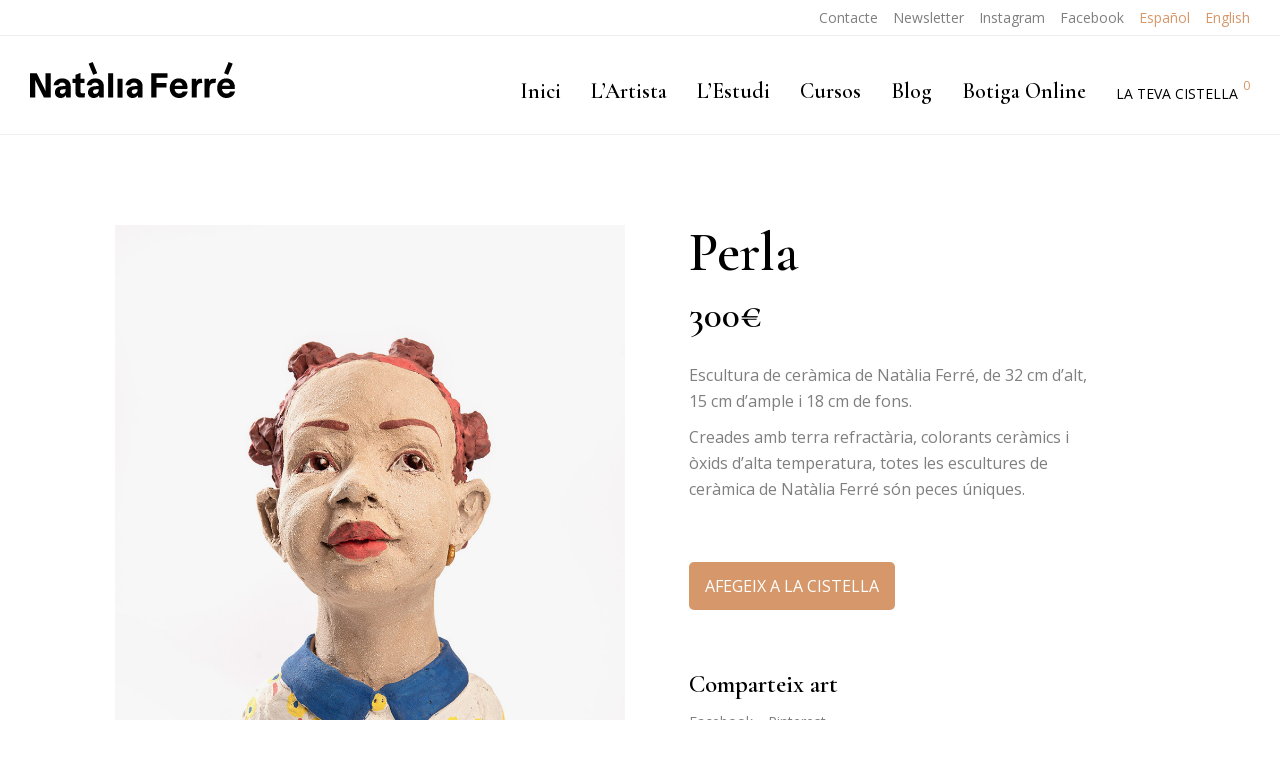

--- FILE ---
content_type: text/html; charset=UTF-8
request_url: https://nataliaferre.com/botiga-online/escultura-natalia-ferre-perla/
body_size: 18946
content:
<!DOCTYPE html>
<html lang="ca">
<head>
	<meta charset="UTF-8">
	<meta name="viewport" content="width=device-width, initial-scale=1, user-scalable=yes">
	<link rel="profile" href="https://gmpg.org/xfn/11">
	
	
	<meta name='robots' content='index, follow, max-image-preview:large, max-snippet:-1, max-video-preview:-1' />
	<style>img:is([sizes="auto" i], [sizes^="auto," i]) { contain-intrinsic-size: 3000px 1500px }</style>
	
	<!-- This site is optimized with the Yoast SEO plugin v26.7 - https://yoast.com/wordpress/plugins/seo/ -->
	<title>Perla - Escultura de Ceràmica de Natàlia Ferré - Galeria d&#039;Art i Botiga Online</title>
	<meta name="description" content="Escultura de ceràmica de Natàlia Ferré, de 32 cm d&#039;alt, 15 cm d&#039;ample i 18 cm de fons.  Creades amb terra refractària, colorants ceràmics i òxids d&#039;alta temperatura, totes les escultures de ceràmica de Natàlia Ferré són peces úniques." />
	<link rel="canonical" href="https://nataliaferre.com/botiga-online/escultura-natalia-ferre-perla/" />
	<meta property="og:locale" content="ca_ES" />
	<meta property="og:type" content="article" />
	<meta property="og:title" content="Perla - Escultura de Ceràmica de Natàlia Ferré - Galeria d&#039;Art i Botiga Online" />
	<meta property="og:description" content="Escultura de ceràmica de Natàlia Ferré, de 32 cm d&#039;alt, 15 cm d&#039;ample i 18 cm de fons.  Creades amb terra refractària, colorants ceràmics i òxids d&#039;alta temperatura, totes les escultures de ceràmica de Natàlia Ferré són peces úniques." />
	<meta property="og:url" content="https://nataliaferre.com/botiga-online/escultura-natalia-ferre-perla/" />
	<meta property="og:site_name" content="Natàlia Ferré" />
	<meta property="article:modified_time" content="2021-12-19T19:24:03+00:00" />
	<meta property="og:image" content="https://nataliaferre.com/wp-content/uploads/escultura-natalia-ferre-perla-01-2.jpg" />
	<meta property="og:image:width" content="960" />
	<meta property="og:image:height" content="1440" />
	<meta property="og:image:type" content="image/jpeg" />
	<meta name="twitter:card" content="summary_large_image" />
	<script type="application/ld+json" class="yoast-schema-graph">{"@context":"https://schema.org","@graph":[{"@type":"WebPage","@id":"https://nataliaferre.com/botiga-online/escultura-natalia-ferre-perla/","url":"https://nataliaferre.com/botiga-online/escultura-natalia-ferre-perla/","name":"Perla - Escultura de Ceràmica de Natàlia Ferré - Galeria d'Art i Botiga Online","isPartOf":{"@id":"https://nataliaferre.com/#website"},"primaryImageOfPage":{"@id":"https://nataliaferre.com/botiga-online/escultura-natalia-ferre-perla/#primaryimage"},"image":{"@id":"https://nataliaferre.com/botiga-online/escultura-natalia-ferre-perla/#primaryimage"},"thumbnailUrl":"https://nataliaferre.com/wp-content/uploads/escultura-natalia-ferre-perla-01-2.jpg","datePublished":"2021-09-17T18:45:05+00:00","dateModified":"2021-12-19T19:24:03+00:00","description":"Escultura de ceràmica de Natàlia Ferré, de 32 cm d'alt, 15 cm d'ample i 18 cm de fons. Creades amb terra refractària, colorants ceràmics i òxids d'alta temperatura, totes les escultures de ceràmica de Natàlia Ferré són peces úniques.","breadcrumb":{"@id":"https://nataliaferre.com/botiga-online/escultura-natalia-ferre-perla/#breadcrumb"},"inLanguage":"ca","potentialAction":[{"@type":"ReadAction","target":["https://nataliaferre.com/botiga-online/escultura-natalia-ferre-perla/"]}]},{"@type":"ImageObject","inLanguage":"ca","@id":"https://nataliaferre.com/botiga-online/escultura-natalia-ferre-perla/#primaryimage","url":"https://nataliaferre.com/wp-content/uploads/escultura-natalia-ferre-perla-01-2.jpg","contentUrl":"https://nataliaferre.com/wp-content/uploads/escultura-natalia-ferre-perla-01-2.jpg","width":960,"height":1440},{"@type":"BreadcrumbList","@id":"https://nataliaferre.com/botiga-online/escultura-natalia-ferre-perla/#breadcrumb","itemListElement":[{"@type":"ListItem","position":1,"name":"Portada","item":"https://nataliaferre.com/"},{"@type":"ListItem","position":2,"name":"Productes","item":"https://nataliaferre.com/shop/"},{"@type":"ListItem","position":3,"name":"Perla"}]},{"@type":"WebSite","@id":"https://nataliaferre.com/#website","url":"https://nataliaferre.com/","name":"Natàlia Ferré","description":"Escultora, Ceramista, Pintora i Galerista","publisher":{"@id":"https://nataliaferre.com/#organization"},"potentialAction":[{"@type":"SearchAction","target":{"@type":"EntryPoint","urlTemplate":"https://nataliaferre.com/?s={search_term_string}"},"query-input":{"@type":"PropertyValueSpecification","valueRequired":true,"valueName":"search_term_string"}}],"inLanguage":"ca"},{"@type":"Organization","@id":"https://nataliaferre.com/#organization","name":"Natàlia Ferré","url":"https://nataliaferre.com/","logo":{"@type":"ImageObject","inLanguage":"ca","@id":"https://nataliaferre.com/#/schema/logo/image/","url":"https://nataliaferre.com/wp-content/uploads/natalia-ferre-la-artista-04-b.jpg","contentUrl":"https://nataliaferre.com/wp-content/uploads/natalia-ferre-la-artista-04-b.jpg","width":1300,"height":730,"caption":"Natàlia Ferré"},"image":{"@id":"https://nataliaferre.com/#/schema/logo/image/"}}]}</script>
	<!-- / Yoast SEO plugin. -->


<link rel='dns-prefetch' href='//capi-automation.s3.us-east-2.amazonaws.com' />
<link rel='dns-prefetch' href='//fonts.googleapis.com' />
<link rel='dns-prefetch' href='//cdn.jsdelivr.net' />
<link rel="alternate" type="application/rss+xml" title="Natàlia Ferré &raquo; Canal d&#039;informació" href="https://nataliaferre.com/feed/" />
<script type="text/javascript">
/* <![CDATA[ */
window._wpemojiSettings = {"baseUrl":"https:\/\/s.w.org\/images\/core\/emoji\/16.0.1\/72x72\/","ext":".png","svgUrl":"https:\/\/s.w.org\/images\/core\/emoji\/16.0.1\/svg\/","svgExt":".svg","source":{"concatemoji":"https:\/\/nataliaferre.com\/wp-includes\/js\/wp-emoji-release.min.js?ver=6.8.3"}};
/*! This file is auto-generated */
!function(s,n){var o,i,e;function c(e){try{var t={supportTests:e,timestamp:(new Date).valueOf()};sessionStorage.setItem(o,JSON.stringify(t))}catch(e){}}function p(e,t,n){e.clearRect(0,0,e.canvas.width,e.canvas.height),e.fillText(t,0,0);var t=new Uint32Array(e.getImageData(0,0,e.canvas.width,e.canvas.height).data),a=(e.clearRect(0,0,e.canvas.width,e.canvas.height),e.fillText(n,0,0),new Uint32Array(e.getImageData(0,0,e.canvas.width,e.canvas.height).data));return t.every(function(e,t){return e===a[t]})}function u(e,t){e.clearRect(0,0,e.canvas.width,e.canvas.height),e.fillText(t,0,0);for(var n=e.getImageData(16,16,1,1),a=0;a<n.data.length;a++)if(0!==n.data[a])return!1;return!0}function f(e,t,n,a){switch(t){case"flag":return n(e,"\ud83c\udff3\ufe0f\u200d\u26a7\ufe0f","\ud83c\udff3\ufe0f\u200b\u26a7\ufe0f")?!1:!n(e,"\ud83c\udde8\ud83c\uddf6","\ud83c\udde8\u200b\ud83c\uddf6")&&!n(e,"\ud83c\udff4\udb40\udc67\udb40\udc62\udb40\udc65\udb40\udc6e\udb40\udc67\udb40\udc7f","\ud83c\udff4\u200b\udb40\udc67\u200b\udb40\udc62\u200b\udb40\udc65\u200b\udb40\udc6e\u200b\udb40\udc67\u200b\udb40\udc7f");case"emoji":return!a(e,"\ud83e\udedf")}return!1}function g(e,t,n,a){var r="undefined"!=typeof WorkerGlobalScope&&self instanceof WorkerGlobalScope?new OffscreenCanvas(300,150):s.createElement("canvas"),o=r.getContext("2d",{willReadFrequently:!0}),i=(o.textBaseline="top",o.font="600 32px Arial",{});return e.forEach(function(e){i[e]=t(o,e,n,a)}),i}function t(e){var t=s.createElement("script");t.src=e,t.defer=!0,s.head.appendChild(t)}"undefined"!=typeof Promise&&(o="wpEmojiSettingsSupports",i=["flag","emoji"],n.supports={everything:!0,everythingExceptFlag:!0},e=new Promise(function(e){s.addEventListener("DOMContentLoaded",e,{once:!0})}),new Promise(function(t){var n=function(){try{var e=JSON.parse(sessionStorage.getItem(o));if("object"==typeof e&&"number"==typeof e.timestamp&&(new Date).valueOf()<e.timestamp+604800&&"object"==typeof e.supportTests)return e.supportTests}catch(e){}return null}();if(!n){if("undefined"!=typeof Worker&&"undefined"!=typeof OffscreenCanvas&&"undefined"!=typeof URL&&URL.createObjectURL&&"undefined"!=typeof Blob)try{var e="postMessage("+g.toString()+"("+[JSON.stringify(i),f.toString(),p.toString(),u.toString()].join(",")+"));",a=new Blob([e],{type:"text/javascript"}),r=new Worker(URL.createObjectURL(a),{name:"wpTestEmojiSupports"});return void(r.onmessage=function(e){c(n=e.data),r.terminate(),t(n)})}catch(e){}c(n=g(i,f,p,u))}t(n)}).then(function(e){for(var t in e)n.supports[t]=e[t],n.supports.everything=n.supports.everything&&n.supports[t],"flag"!==t&&(n.supports.everythingExceptFlag=n.supports.everythingExceptFlag&&n.supports[t]);n.supports.everythingExceptFlag=n.supports.everythingExceptFlag&&!n.supports.flag,n.DOMReady=!1,n.readyCallback=function(){n.DOMReady=!0}}).then(function(){return e}).then(function(){var e;n.supports.everything||(n.readyCallback(),(e=n.source||{}).concatemoji?t(e.concatemoji):e.wpemoji&&e.twemoji&&(t(e.twemoji),t(e.wpemoji)))}))}((window,document),window._wpemojiSettings);
/* ]]> */
</script>
<link rel='stylesheet' id='dripicons-css' href='https://nataliaferre.com/wp-content/plugins/elipsa-core/inc/icons/dripicons/assets/css/dripicons.min.css?ver=6.8.3' type='text/css' media='all' />
<link rel='stylesheet' id='elegant-icons-css' href='https://nataliaferre.com/wp-content/plugins/elipsa-core/inc/icons/elegant-icons/assets/css/elegant-icons.min.css?ver=6.8.3' type='text/css' media='all' />
<link rel='stylesheet' id='font-awesome-css' href='https://nataliaferre.com/wp-content/plugins/elipsa-core/inc/icons/font-awesome/assets/css/all.min.css?ver=6.8.3' type='text/css' media='all' />
<style id='font-awesome-inline-css' type='text/css'>
[data-font="FontAwesome"]:before {font-family: 'FontAwesome' !important;content: attr(data-icon) !important;speak: none !important;font-weight: normal !important;font-variant: normal !important;text-transform: none !important;line-height: 1 !important;font-style: normal !important;-webkit-font-smoothing: antialiased !important;-moz-osx-font-smoothing: grayscale !important;}
</style>
<link rel='stylesheet' id='ionicons-css' href='https://nataliaferre.com/wp-content/plugins/elipsa-core/inc/icons/ionicons/assets/css/ionicons.min.css?ver=6.8.3' type='text/css' media='all' />
<link rel='stylesheet' id='linea-icons-css' href='https://nataliaferre.com/wp-content/plugins/elipsa-core/inc/icons/linea-icons/assets/css/linea-icons.min.css?ver=6.8.3' type='text/css' media='all' />
<link rel='stylesheet' id='linear-icons-css' href='https://nataliaferre.com/wp-content/plugins/elipsa-core/inc/icons/linear-icons/assets/css/linear-icons.min.css?ver=6.8.3' type='text/css' media='all' />
<link rel='stylesheet' id='material-icons-css' href='https://fonts.googleapis.com/icon?family=Material+Icons&#038;ver=6.8.3' type='text/css' media='all' />
<link rel='stylesheet' id='simple-line-icons-css' href='https://nataliaferre.com/wp-content/plugins/elipsa-core/inc/icons/simple-line-icons/assets/css/simple-line-icons.min.css?ver=6.8.3' type='text/css' media='all' />
<style id='wp-emoji-styles-inline-css' type='text/css'>

	img.wp-smiley, img.emoji {
		display: inline !important;
		border: none !important;
		box-shadow: none !important;
		height: 1em !important;
		width: 1em !important;
		margin: 0 0.07em !important;
		vertical-align: -0.1em !important;
		background: none !important;
		padding: 0 !important;
	}
</style>
<link rel='stylesheet' id='wp-block-library-css' href='https://nataliaferre.com/wp-includes/css/dist/block-library/style.min.css?ver=6.8.3' type='text/css' media='all' />
<style id='classic-theme-styles-inline-css' type='text/css'>
/*! This file is auto-generated */
.wp-block-button__link{color:#fff;background-color:#32373c;border-radius:9999px;box-shadow:none;text-decoration:none;padding:calc(.667em + 2px) calc(1.333em + 2px);font-size:1.125em}.wp-block-file__button{background:#32373c;color:#fff;text-decoration:none}
</style>
<style id='woocommerce-gateway-redsys-imagenes-tarjetas-style-inline-css' type='text/css'>
.wp-block-create-block-bloques-redsys{padding:2px}.wp-block-redsys-payment-images{align-items:center;display:flex;flex-wrap:nowrap;justify-content:flex-start}

</style>
<style id='global-styles-inline-css' type='text/css'>
:root{--wp--preset--aspect-ratio--square: 1;--wp--preset--aspect-ratio--4-3: 4/3;--wp--preset--aspect-ratio--3-4: 3/4;--wp--preset--aspect-ratio--3-2: 3/2;--wp--preset--aspect-ratio--2-3: 2/3;--wp--preset--aspect-ratio--16-9: 16/9;--wp--preset--aspect-ratio--9-16: 9/16;--wp--preset--color--black: #000000;--wp--preset--color--cyan-bluish-gray: #abb8c3;--wp--preset--color--white: #ffffff;--wp--preset--color--pale-pink: #f78da7;--wp--preset--color--vivid-red: #cf2e2e;--wp--preset--color--luminous-vivid-orange: #ff6900;--wp--preset--color--luminous-vivid-amber: #fcb900;--wp--preset--color--light-green-cyan: #7bdcb5;--wp--preset--color--vivid-green-cyan: #00d084;--wp--preset--color--pale-cyan-blue: #8ed1fc;--wp--preset--color--vivid-cyan-blue: #0693e3;--wp--preset--color--vivid-purple: #9b51e0;--wp--preset--gradient--vivid-cyan-blue-to-vivid-purple: linear-gradient(135deg,rgba(6,147,227,1) 0%,rgb(155,81,224) 100%);--wp--preset--gradient--light-green-cyan-to-vivid-green-cyan: linear-gradient(135deg,rgb(122,220,180) 0%,rgb(0,208,130) 100%);--wp--preset--gradient--luminous-vivid-amber-to-luminous-vivid-orange: linear-gradient(135deg,rgba(252,185,0,1) 0%,rgba(255,105,0,1) 100%);--wp--preset--gradient--luminous-vivid-orange-to-vivid-red: linear-gradient(135deg,rgba(255,105,0,1) 0%,rgb(207,46,46) 100%);--wp--preset--gradient--very-light-gray-to-cyan-bluish-gray: linear-gradient(135deg,rgb(238,238,238) 0%,rgb(169,184,195) 100%);--wp--preset--gradient--cool-to-warm-spectrum: linear-gradient(135deg,rgb(74,234,220) 0%,rgb(151,120,209) 20%,rgb(207,42,186) 40%,rgb(238,44,130) 60%,rgb(251,105,98) 80%,rgb(254,248,76) 100%);--wp--preset--gradient--blush-light-purple: linear-gradient(135deg,rgb(255,206,236) 0%,rgb(152,150,240) 100%);--wp--preset--gradient--blush-bordeaux: linear-gradient(135deg,rgb(254,205,165) 0%,rgb(254,45,45) 50%,rgb(107,0,62) 100%);--wp--preset--gradient--luminous-dusk: linear-gradient(135deg,rgb(255,203,112) 0%,rgb(199,81,192) 50%,rgb(65,88,208) 100%);--wp--preset--gradient--pale-ocean: linear-gradient(135deg,rgb(255,245,203) 0%,rgb(182,227,212) 50%,rgb(51,167,181) 100%);--wp--preset--gradient--electric-grass: linear-gradient(135deg,rgb(202,248,128) 0%,rgb(113,206,126) 100%);--wp--preset--gradient--midnight: linear-gradient(135deg,rgb(2,3,129) 0%,rgb(40,116,252) 100%);--wp--preset--font-size--small: 13px;--wp--preset--font-size--medium: 20px;--wp--preset--font-size--large: 36px;--wp--preset--font-size--x-large: 42px;--wp--preset--spacing--20: 0.44rem;--wp--preset--spacing--30: 0.67rem;--wp--preset--spacing--40: 1rem;--wp--preset--spacing--50: 1.5rem;--wp--preset--spacing--60: 2.25rem;--wp--preset--spacing--70: 3.38rem;--wp--preset--spacing--80: 5.06rem;--wp--preset--shadow--natural: 6px 6px 9px rgba(0, 0, 0, 0.2);--wp--preset--shadow--deep: 12px 12px 50px rgba(0, 0, 0, 0.4);--wp--preset--shadow--sharp: 6px 6px 0px rgba(0, 0, 0, 0.2);--wp--preset--shadow--outlined: 6px 6px 0px -3px rgba(255, 255, 255, 1), 6px 6px rgba(0, 0, 0, 1);--wp--preset--shadow--crisp: 6px 6px 0px rgba(0, 0, 0, 1);}:where(.is-layout-flex){gap: 0.5em;}:where(.is-layout-grid){gap: 0.5em;}body .is-layout-flex{display: flex;}.is-layout-flex{flex-wrap: wrap;align-items: center;}.is-layout-flex > :is(*, div){margin: 0;}body .is-layout-grid{display: grid;}.is-layout-grid > :is(*, div){margin: 0;}:where(.wp-block-columns.is-layout-flex){gap: 2em;}:where(.wp-block-columns.is-layout-grid){gap: 2em;}:where(.wp-block-post-template.is-layout-flex){gap: 1.25em;}:where(.wp-block-post-template.is-layout-grid){gap: 1.25em;}.has-black-color{color: var(--wp--preset--color--black) !important;}.has-cyan-bluish-gray-color{color: var(--wp--preset--color--cyan-bluish-gray) !important;}.has-white-color{color: var(--wp--preset--color--white) !important;}.has-pale-pink-color{color: var(--wp--preset--color--pale-pink) !important;}.has-vivid-red-color{color: var(--wp--preset--color--vivid-red) !important;}.has-luminous-vivid-orange-color{color: var(--wp--preset--color--luminous-vivid-orange) !important;}.has-luminous-vivid-amber-color{color: var(--wp--preset--color--luminous-vivid-amber) !important;}.has-light-green-cyan-color{color: var(--wp--preset--color--light-green-cyan) !important;}.has-vivid-green-cyan-color{color: var(--wp--preset--color--vivid-green-cyan) !important;}.has-pale-cyan-blue-color{color: var(--wp--preset--color--pale-cyan-blue) !important;}.has-vivid-cyan-blue-color{color: var(--wp--preset--color--vivid-cyan-blue) !important;}.has-vivid-purple-color{color: var(--wp--preset--color--vivid-purple) !important;}.has-black-background-color{background-color: var(--wp--preset--color--black) !important;}.has-cyan-bluish-gray-background-color{background-color: var(--wp--preset--color--cyan-bluish-gray) !important;}.has-white-background-color{background-color: var(--wp--preset--color--white) !important;}.has-pale-pink-background-color{background-color: var(--wp--preset--color--pale-pink) !important;}.has-vivid-red-background-color{background-color: var(--wp--preset--color--vivid-red) !important;}.has-luminous-vivid-orange-background-color{background-color: var(--wp--preset--color--luminous-vivid-orange) !important;}.has-luminous-vivid-amber-background-color{background-color: var(--wp--preset--color--luminous-vivid-amber) !important;}.has-light-green-cyan-background-color{background-color: var(--wp--preset--color--light-green-cyan) !important;}.has-vivid-green-cyan-background-color{background-color: var(--wp--preset--color--vivid-green-cyan) !important;}.has-pale-cyan-blue-background-color{background-color: var(--wp--preset--color--pale-cyan-blue) !important;}.has-vivid-cyan-blue-background-color{background-color: var(--wp--preset--color--vivid-cyan-blue) !important;}.has-vivid-purple-background-color{background-color: var(--wp--preset--color--vivid-purple) !important;}.has-black-border-color{border-color: var(--wp--preset--color--black) !important;}.has-cyan-bluish-gray-border-color{border-color: var(--wp--preset--color--cyan-bluish-gray) !important;}.has-white-border-color{border-color: var(--wp--preset--color--white) !important;}.has-pale-pink-border-color{border-color: var(--wp--preset--color--pale-pink) !important;}.has-vivid-red-border-color{border-color: var(--wp--preset--color--vivid-red) !important;}.has-luminous-vivid-orange-border-color{border-color: var(--wp--preset--color--luminous-vivid-orange) !important;}.has-luminous-vivid-amber-border-color{border-color: var(--wp--preset--color--luminous-vivid-amber) !important;}.has-light-green-cyan-border-color{border-color: var(--wp--preset--color--light-green-cyan) !important;}.has-vivid-green-cyan-border-color{border-color: var(--wp--preset--color--vivid-green-cyan) !important;}.has-pale-cyan-blue-border-color{border-color: var(--wp--preset--color--pale-cyan-blue) !important;}.has-vivid-cyan-blue-border-color{border-color: var(--wp--preset--color--vivid-cyan-blue) !important;}.has-vivid-purple-border-color{border-color: var(--wp--preset--color--vivid-purple) !important;}.has-vivid-cyan-blue-to-vivid-purple-gradient-background{background: var(--wp--preset--gradient--vivid-cyan-blue-to-vivid-purple) !important;}.has-light-green-cyan-to-vivid-green-cyan-gradient-background{background: var(--wp--preset--gradient--light-green-cyan-to-vivid-green-cyan) !important;}.has-luminous-vivid-amber-to-luminous-vivid-orange-gradient-background{background: var(--wp--preset--gradient--luminous-vivid-amber-to-luminous-vivid-orange) !important;}.has-luminous-vivid-orange-to-vivid-red-gradient-background{background: var(--wp--preset--gradient--luminous-vivid-orange-to-vivid-red) !important;}.has-very-light-gray-to-cyan-bluish-gray-gradient-background{background: var(--wp--preset--gradient--very-light-gray-to-cyan-bluish-gray) !important;}.has-cool-to-warm-spectrum-gradient-background{background: var(--wp--preset--gradient--cool-to-warm-spectrum) !important;}.has-blush-light-purple-gradient-background{background: var(--wp--preset--gradient--blush-light-purple) !important;}.has-blush-bordeaux-gradient-background{background: var(--wp--preset--gradient--blush-bordeaux) !important;}.has-luminous-dusk-gradient-background{background: var(--wp--preset--gradient--luminous-dusk) !important;}.has-pale-ocean-gradient-background{background: var(--wp--preset--gradient--pale-ocean) !important;}.has-electric-grass-gradient-background{background: var(--wp--preset--gradient--electric-grass) !important;}.has-midnight-gradient-background{background: var(--wp--preset--gradient--midnight) !important;}.has-small-font-size{font-size: var(--wp--preset--font-size--small) !important;}.has-medium-font-size{font-size: var(--wp--preset--font-size--medium) !important;}.has-large-font-size{font-size: var(--wp--preset--font-size--large) !important;}.has-x-large-font-size{font-size: var(--wp--preset--font-size--x-large) !important;}
:where(.wp-block-post-template.is-layout-flex){gap: 1.25em;}:where(.wp-block-post-template.is-layout-grid){gap: 1.25em;}
:where(.wp-block-columns.is-layout-flex){gap: 2em;}:where(.wp-block-columns.is-layout-grid){gap: 2em;}
:root :where(.wp-block-pullquote){font-size: 1.5em;line-height: 1.6;}
</style>
<link rel='stylesheet' id='contact-form-7-css' href='https://nataliaferre.com/wp-content/plugins/contact-form-7/includes/css/styles.css?ver=6.1.4' type='text/css' media='all' />
<style id='woocommerce-inline-inline-css' type='text/css'>
.woocommerce form .form-row .required { visibility: visible; }
</style>
<link rel='stylesheet' id='wpml-legacy-horizontal-list-0-css' href='https://nataliaferre.com/wp-content/plugins/sitepress-multilingual-cms/templates/language-switchers/legacy-list-horizontal/style.min.css?ver=1' type='text/css' media='all' />
<link rel='stylesheet' id='wpml-menu-item-0-css' href='https://nataliaferre.com/wp-content/plugins/sitepress-multilingual-cms/templates/language-switchers/menu-item/style.min.css?ver=1' type='text/css' media='all' />
<link rel='stylesheet' id='qi-addons-for-elementor-grid-style-css' href='https://nataliaferre.com/wp-content/plugins/qi-addons-for-elementor/assets/css/grid.min.css?ver=1.9.5' type='text/css' media='all' />
<link rel='stylesheet' id='qi-addons-for-elementor-helper-parts-style-css' href='https://nataliaferre.com/wp-content/plugins/qi-addons-for-elementor/assets/css/helper-parts.min.css?ver=1.9.5' type='text/css' media='all' />
<link rel='stylesheet' id='qi-addons-for-elementor-style-css' href='https://nataliaferre.com/wp-content/plugins/qi-addons-for-elementor/assets/css/main.min.css?ver=1.9.5' type='text/css' media='all' />
<link rel='stylesheet' id='select2-css' href='https://nataliaferre.com/wp-content/plugins/woocommerce/assets/css/select2.css?ver=10.4.3' type='text/css' media='all' />
<link rel='stylesheet' id='elipsa-core-dashboard-style-css' href='https://nataliaferre.com/wp-content/plugins/elipsa-core/inc/core-dashboard/assets/css/core-dashboard.min.css?ver=6.8.3' type='text/css' media='all' />
<link rel='stylesheet' id='swiper-css' href='https://nataliaferre.com/wp-content/plugins/qi-addons-for-elementor/assets/plugins/swiper/8.4.5/swiper.min.css?ver=8.4.5' type='text/css' media='all' />
<link rel='stylesheet' id='elipsa-main-css' href='https://nataliaferre.com/wp-content/themes/elipsa/assets/css/main.min.css?ver=6.8.3' type='text/css' media='all' />
<link rel='stylesheet' id='elipsa-core-style-css' href='https://nataliaferre.com/wp-content/plugins/elipsa-core/assets/css/elipsa-core.min.css?ver=6.8.3' type='text/css' media='all' />
<link rel='stylesheet' id='ywctm-inquiry-form-css' href='https://nataliaferre.com/wp-content/plugins/yith-woocommerce-catalog-mode-premium/assets/css/inquiry-form.min.css?ver=2.0.17' type='text/css' media='all' />
<link rel='stylesheet' id='ywctm-button-label-css' href='https://nataliaferre.com/wp-content/plugins/yith-woocommerce-catalog-mode-premium/assets/css/button-label.min.css?ver=2.0.17' type='text/css' media='all' />
<style id='ywctm-button-label-inline-css' type='text/css'>
.ywctm-button-13073 .ywctm-custom-button {color:rgb(214,152,106);background-color:rgb(255,255,255);border-style: solid;border-color:rgb(255,255,255);border-width:0px;border-radius:0px;}.ywctm-button-13073 .ywctm-custom-button:hover {color:rgb(214,152,106);background-color:rgb(255,255,255);border-color:rgb(255,255,255);}.ywctm-button-13072 .ywctm-custom-button {color:rgb(214,152,106);background-color:rgb(255,255,255);border-style: solid;border-color:rgb(255,255,255);border-width:0px;border-radius:0px;}.ywctm-button-13072 .ywctm-custom-button:hover {color:rgb(214,152,106);background-color:rgb(255,255,255);border-color:rgb(255,255,255);}.ywctm-button-11260 .ywctm-custom-button {color:rgb(214,152,106);background-color:rgb(255,255,255);border-style: solid;border-color:rgb(255,255,255);border-width:0px;border-radius:0px;}.ywctm-button-11260 .ywctm-custom-button:hover {color:rgb(214,152,106);background-color:rgb(255,255,255);border-color:rgb(255,255,255);}
</style>
<link rel='stylesheet' id='elipsa-child-style-css' href='https://nataliaferre.com/wp-content/themes/elipsa-child/style.css?v=20221222&#038;ver=6.8.3' type='text/css' media='all' />
<link rel='stylesheet' id='featherlight-css-css' href='//cdn.jsdelivr.net/npm/featherlight@1.7.14/release/featherlight.min.css?ver=1.7.14' type='text/css' media='all' />
<link rel='stylesheet' id='featherlight-gallery-css-css' href='//cdn.jsdelivr.net/npm/featherlight@1.7.14/release/featherlight.gallery.min.css?ver=1.7.14' type='text/css' media='all' />
<link rel='stylesheet' id='magnific-popup-css' href='https://nataliaferre.com/wp-content/themes/elipsa/assets/plugins/magnific-popup/magnific-popup.css?ver=6.8.3' type='text/css' media='all' />
<link rel='stylesheet' id='elipsa-google-fonts-css' href='https://fonts.googleapis.com/css?family=Cormorant+Garamond%3A300%2C400%2C500%2C600%2C600i%2C700%7COpen+Sans%3A300%2C400%2C500%2C600%2C600i%2C700%7CEpilogue%3A300%2C400%2C500%2C600%2C600i%2C700&#038;subset=latin-ext%2Clatin&#038;ver=1.0.0' type='text/css' media='all' />
<link rel='stylesheet' id='elipsa-style-css' href='https://nataliaferre.com/wp-content/themes/elipsa/style.css?ver=6.8.3' type='text/css' media='all' />
<style id='elipsa-style-inline-css' type='text/css'>
#qodef-page-footer-top-area-inner { border-top-color: #363636;border-top-width: 1px;}#qodef-page-footer-bottom-area-inner { border-top-color: #363636;border-top-width: 1px;border-top-style: solid;}#qodef-page-inner { padding: 90px 0 120px 0px;}@media only screen and (max-width: 1024px) { #qodef-page-inner { padding: 60px 0 90px 0px;}}#qodef-side-area { width: 480px;right: -480px;}p { font-size: 16px;}h2 { font-size: 40px;}h4 { font-size: 25px;}@media only screen and (max-width: 768px){h3 { font-size: 30px;}}
</style>
<script type="text/javascript" id="wpml-cookie-js-extra">
/* <![CDATA[ */
var wpml_cookies = {"wp-wpml_current_language":{"value":"ca","expires":1,"path":"\/"}};
var wpml_cookies = {"wp-wpml_current_language":{"value":"ca","expires":1,"path":"\/"}};
/* ]]> */
</script>
<script type="text/javascript" src="https://nataliaferre.com/wp-content/plugins/sitepress-multilingual-cms/res/js/cookies/language-cookie.js?ver=486900" id="wpml-cookie-js" defer="defer" data-wp-strategy="defer"></script>
<script type="text/javascript" src="https://nataliaferre.com/wp-includes/js/jquery/jquery.min.js?ver=3.7.1" id="jquery-core-js"></script>
<script type="text/javascript" src="https://nataliaferre.com/wp-includes/js/jquery/jquery-migrate.min.js?ver=3.4.1" id="jquery-migrate-js"></script>
<script type="text/javascript" src="https://nataliaferre.com/wp-content/plugins/woocommerce/assets/js/jquery-blockui/jquery.blockUI.min.js?ver=2.7.0-wc.10.4.3" id="wc-jquery-blockui-js" defer="defer" data-wp-strategy="defer"></script>
<script type="text/javascript" id="wc-add-to-cart-js-extra">
/* <![CDATA[ */
var wc_add_to_cart_params = {"ajax_url":"\/wp-admin\/admin-ajax.php","wc_ajax_url":"\/?wc-ajax=%%endpoint%%","i18n_view_cart":"Visualitza la cistella","cart_url":"https:\/\/nataliaferre.com\/la-teva-seleccio-de-peces\/","is_cart":"","cart_redirect_after_add":"no"};
/* ]]> */
</script>
<script type="text/javascript" src="https://nataliaferre.com/wp-content/plugins/woocommerce/assets/js/frontend/add-to-cart.min.js?ver=10.4.3" id="wc-add-to-cart-js" defer="defer" data-wp-strategy="defer"></script>
<script type="text/javascript" id="wc-single-product-js-extra">
/* <![CDATA[ */
var wc_single_product_params = {"i18n_required_rating_text":"Seleccioneu una valoraci\u00f3","i18n_rating_options":["1 de 5 estrelles","2 de 5 estrelles","3 de 5 estrelles","4 de 5 estrelles","5 de 5 estrelles"],"i18n_product_gallery_trigger_text":"Visualitza la galeria d'imatges a pantalla completa","review_rating_required":"yes","flexslider":{"rtl":false,"animation":"slide","smoothHeight":true,"directionNav":false,"controlNav":"thumbnails","slideshow":false,"animationSpeed":500,"animationLoop":false,"allowOneSlide":false},"zoom_enabled":"","zoom_options":[],"photoswipe_enabled":"","photoswipe_options":{"shareEl":false,"closeOnScroll":false,"history":false,"hideAnimationDuration":0,"showAnimationDuration":0},"flexslider_enabled":""};
/* ]]> */
</script>
<script type="text/javascript" src="https://nataliaferre.com/wp-content/plugins/woocommerce/assets/js/frontend/single-product.min.js?ver=10.4.3" id="wc-single-product-js" defer="defer" data-wp-strategy="defer"></script>
<script type="text/javascript" src="https://nataliaferre.com/wp-content/plugins/woocommerce/assets/js/js-cookie/js.cookie.min.js?ver=2.1.4-wc.10.4.3" id="wc-js-cookie-js" defer="defer" data-wp-strategy="defer"></script>
<script type="text/javascript" id="woocommerce-js-extra">
/* <![CDATA[ */
var woocommerce_params = {"ajax_url":"\/wp-admin\/admin-ajax.php","wc_ajax_url":"\/?wc-ajax=%%endpoint%%","i18n_password_show":"Mostra la contrasenya","i18n_password_hide":"Amaga la contrasenya"};
/* ]]> */
</script>
<script type="text/javascript" src="https://nataliaferre.com/wp-content/plugins/woocommerce/assets/js/frontend/woocommerce.min.js?ver=10.4.3" id="woocommerce-js" defer="defer" data-wp-strategy="defer"></script>
<script type="text/javascript" id="ywctm-inquiry-form-js-extra">
/* <![CDATA[ */
var ywctm = {"form_type":"contact-form-7","product_id":"13091"};
/* ]]> */
</script>
<script type="text/javascript" src="https://nataliaferre.com/wp-content/plugins/yith-woocommerce-catalog-mode-premium/assets/js/inquiry-form.min.js?ver=2.0.17" id="ywctm-inquiry-form-js"></script>
<script type="text/javascript" src="https://nataliaferre.com/wp-content/plugins/yith-woocommerce-catalog-mode-premium/assets/js/button-label-frontend.min.js?ver=2.0.17" id="ywctm-button-label-js"></script>
<script type="text/javascript" src="https://nataliaferre.com/wp-content/plugins/woocommerce/assets/js/select2/select2.full.min.js?ver=4.0.3-wc.10.4.3" id="wc-select2-js" defer="defer" data-wp-strategy="defer"></script>
<link rel="https://api.w.org/" href="https://nataliaferre.com/wp-json/" /><link rel="alternate" title="JSON" type="application/json" href="https://nataliaferre.com/wp-json/wp/v2/product/13091" /><link rel="EditURI" type="application/rsd+xml" title="RSD" href="https://nataliaferre.com/xmlrpc.php?rsd" />
<meta name="generator" content="WordPress 6.8.3" />
<meta name="generator" content="WooCommerce 10.4.3" />
<link rel='shortlink' href='https://nataliaferre.com/?p=13091' />
<link rel="alternate" title="oEmbed (JSON)" type="application/json+oembed" href="https://nataliaferre.com/wp-json/oembed/1.0/embed?url=https%3A%2F%2Fnataliaferre.com%2Fbotiga-online%2Fescultura-natalia-ferre-perla%2F" />
<link rel="alternate" title="oEmbed (XML)" type="text/xml+oembed" href="https://nataliaferre.com/wp-json/oembed/1.0/embed?url=https%3A%2F%2Fnataliaferre.com%2Fbotiga-online%2Fescultura-natalia-ferre-perla%2F&#038;format=xml" />
<meta name="generator" content="WPML ver:4.8.6 stt:8,1,2;" />
<!-- Added by WooCommerce Redsys Gateway v.26.2.3 - https://plugins.joseconti.com/product/plugin-woocommerce-redsys-gateway/ --><meta name="generator" content=" WooCommerce Redsys Gateway v.26.2.3"><!-- This site is powered by WooCommerce Redsys Gateway v.26.2.3 - https://plugins.joseconti.com/product/plugin-woocommerce-redsys-gateway/ -->	<noscript><style>.woocommerce-product-gallery{ opacity: 1 !important; }</style></noscript>
	<meta name="generator" content="Elementor 3.34.1; features: additional_custom_breakpoints; settings: css_print_method-internal, google_font-enabled, font_display-auto">
			<script  type="text/javascript">
				!function(f,b,e,v,n,t,s){if(f.fbq)return;n=f.fbq=function(){n.callMethod?
					n.callMethod.apply(n,arguments):n.queue.push(arguments)};if(!f._fbq)f._fbq=n;
					n.push=n;n.loaded=!0;n.version='2.0';n.queue=[];t=b.createElement(e);t.async=!0;
					t.src=v;s=b.getElementsByTagName(e)[0];s.parentNode.insertBefore(t,s)}(window,
					document,'script','https://connect.facebook.net/en_US/fbevents.js');
			</script>
			<!-- WooCommerce Facebook Integration Begin -->
			<script  type="text/javascript">

				fbq('init', '1137485560401953', {}, {
    "agent": "woocommerce_0-10.4.3-3.5.15"
});

				document.addEventListener( 'DOMContentLoaded', function() {
					// Insert placeholder for events injected when a product is added to the cart through AJAX.
					document.body.insertAdjacentHTML( 'beforeend', '<div class=\"wc-facebook-pixel-event-placeholder\"></div>' );
				}, false );

			</script>
			<!-- WooCommerce Facebook Integration End -->
						<style>
				.e-con.e-parent:nth-of-type(n+4):not(.e-lazyloaded):not(.e-no-lazyload),
				.e-con.e-parent:nth-of-type(n+4):not(.e-lazyloaded):not(.e-no-lazyload) * {
					background-image: none !important;
				}
				@media screen and (max-height: 1024px) {
					.e-con.e-parent:nth-of-type(n+3):not(.e-lazyloaded):not(.e-no-lazyload),
					.e-con.e-parent:nth-of-type(n+3):not(.e-lazyloaded):not(.e-no-lazyload) * {
						background-image: none !important;
					}
				}
				@media screen and (max-height: 640px) {
					.e-con.e-parent:nth-of-type(n+2):not(.e-lazyloaded):not(.e-no-lazyload),
					.e-con.e-parent:nth-of-type(n+2):not(.e-lazyloaded):not(.e-no-lazyload) * {
						background-image: none !important;
					}
				}
			</style>
			<link rel="icon" href="https://nataliaferre.com/wp-content/uploads/cropped-favicon-natalia-ferre-32x32.jpg" sizes="32x32" />
<link rel="icon" href="https://nataliaferre.com/wp-content/uploads/cropped-favicon-natalia-ferre-192x192.jpg" sizes="192x192" />
<link rel="apple-touch-icon" href="https://nataliaferre.com/wp-content/uploads/cropped-favicon-natalia-ferre-180x180.jpg" />
<meta name="msapplication-TileImage" content="https://nataliaferre.com/wp-content/uploads/cropped-favicon-natalia-ferre-270x270.jpg" />
</head>
<body class="wp-singular product-template-default single single-product postid-13091 wp-theme-elipsa wp-child-theme-elipsa-child theme-elipsa qode-framework-1.2.2 woocommerce woocommerce-page woocommerce-no-js qodef-qi--no-touch qi-addons-for-elementor-1.9.5  qodef-top-bar qodef-header--standard qodef-header-appearance--sticky qodef-mobile-header--standard qodef-mobile-header-appearance--sticky qodef-drop-down-second--full-width qodef-drop-down-second--animate-height elipsa-core-1.2 elipsa-child-child-1.0.0 elipsa-1.3 qodef-content-grid-1300 qodef-header-standard--right qodef-header-standard--border-yes qodef-search--fullscreen elementor-default elementor-kit-1857" itemscope itemtype="https://schema.org/WebPage">
		<div id="qodef-page-wrapper" class="">
        			<div id="qodef-top-area">
        <div id="qodef-top-area-inner" class="">
		
					
							<div class="qodef-widget-holder qodef-top-area-right">
						<div class="qodef-widget-holder qodef--one">
		<div id="elipsa_core_social_text-9" class="widget widget_elipsa_core_social_text qodef-top-bar-widget"><div  class="widget qodef-social-text"><a    href="https://nataliaferre.com/contacte/" target="_self" class="qodef-social-text-link">Contacte<svg class="qodef-svg--ellipse qodef-m"
	 xmlns="http://www.w3.org/2000/svg"
	 xmlns:xlink="http://www.w3.org/1999/xlink"
	 x="0px"
	 y="0px"
	 width="123.2px"
	 height="66.2px"
	 viewBox="0 0 123.2 66.2"
	 xml:space="preserve"
	 preserveAspectRatio="none">
	<path class="qodef-m-path-one" d="M5.6,53.2c10.2,8.3,32.5,12.4,55.9,12c8.2-0.1,16.1-0.9,23.3-2.2"></path>
	<path class="qodef-m-path-two" d="M84.6,62.2c22.4-4,37.6-15.6,37.6-29.4c0-13.8-16.3-25.7-39.1-30.3c-7-1.1-14.5-1.6-22.3-1.5 c-14.7,0.3-28.1,3-39,7.3C9.1,14.3,1,23,1,32.8c0,17.9,30,29.8,62.3,30.9C70.9,63.9,78,63.4,84.6,62.2"></path>
	<path class="qodef-m-path-three" d="M84.8,63c13.8-2.5,25.4-6.9,32.8-12.4"></path>
</svg>
</a><a    href="https://nataliaferre.com/newsletter/" target="_self" class="qodef-social-text-link">Newsletter<svg class="qodef-svg--ellipse qodef-m"
	 xmlns="http://www.w3.org/2000/svg"
	 xmlns:xlink="http://www.w3.org/1999/xlink"
	 x="0px"
	 y="0px"
	 width="123.2px"
	 height="66.2px"
	 viewBox="0 0 123.2 66.2"
	 xml:space="preserve"
	 preserveAspectRatio="none">
	<path class="qodef-m-path-one" d="M5.6,53.2c10.2,8.3,32.5,12.4,55.9,12c8.2-0.1,16.1-0.9,23.3-2.2"></path>
	<path class="qodef-m-path-two" d="M84.6,62.2c22.4-4,37.6-15.6,37.6-29.4c0-13.8-16.3-25.7-39.1-30.3c-7-1.1-14.5-1.6-22.3-1.5 c-14.7,0.3-28.1,3-39,7.3C9.1,14.3,1,23,1,32.8c0,17.9,30,29.8,62.3,30.9C70.9,63.9,78,63.4,84.6,62.2"></path>
	<path class="qodef-m-path-three" d="M84.8,63c13.8-2.5,25.4-6.9,32.8-12.4"></path>
</svg>
</a><a    href="https://www.instagram.com/nataliaferresculpture/" target="_blank" class="qodef-social-text-link">Instagram<svg class="qodef-svg--ellipse qodef-m"
	 xmlns="http://www.w3.org/2000/svg"
	 xmlns:xlink="http://www.w3.org/1999/xlink"
	 x="0px"
	 y="0px"
	 width="123.2px"
	 height="66.2px"
	 viewBox="0 0 123.2 66.2"
	 xml:space="preserve"
	 preserveAspectRatio="none">
	<path class="qodef-m-path-one" d="M5.6,53.2c10.2,8.3,32.5,12.4,55.9,12c8.2-0.1,16.1-0.9,23.3-2.2"></path>
	<path class="qodef-m-path-two" d="M84.6,62.2c22.4-4,37.6-15.6,37.6-29.4c0-13.8-16.3-25.7-39.1-30.3c-7-1.1-14.5-1.6-22.3-1.5 c-14.7,0.3-28.1,3-39,7.3C9.1,14.3,1,23,1,32.8c0,17.9,30,29.8,62.3,30.9C70.9,63.9,78,63.4,84.6,62.2"></path>
	<path class="qodef-m-path-three" d="M84.8,63c13.8-2.5,25.4-6.9,32.8-12.4"></path>
</svg>
</a><a    href="https://www.facebook.com/nataliaferrescuplture/" target="_blank" class="qodef-social-text-link">Facebook<svg class="qodef-svg--ellipse qodef-m"
	 xmlns="http://www.w3.org/2000/svg"
	 xmlns:xlink="http://www.w3.org/1999/xlink"
	 x="0px"
	 y="0px"
	 width="123.2px"
	 height="66.2px"
	 viewBox="0 0 123.2 66.2"
	 xml:space="preserve"
	 preserveAspectRatio="none">
	<path class="qodef-m-path-one" d="M5.6,53.2c10.2,8.3,32.5,12.4,55.9,12c8.2-0.1,16.1-0.9,23.3-2.2"></path>
	<path class="qodef-m-path-two" d="M84.6,62.2c22.4-4,37.6-15.6,37.6-29.4c0-13.8-16.3-25.7-39.1-30.3c-7-1.1-14.5-1.6-22.3-1.5 c-14.7,0.3-28.1,3-39,7.3C9.1,14.3,1,23,1,32.8c0,17.9,30,29.8,62.3,30.9C70.9,63.9,78,63.4,84.6,62.2"></path>
	<path class="qodef-m-path-three" d="M84.8,63c13.8-2.5,25.4-6.9,32.8-12.4"></path>
</svg>
</a></div></div><div id="nav_menu-6" class="widget widget_nav_menu qodef-top-bar-widget"><div class="menu-selector-de-idioma-ca-container"><ul id="menu-selector-de-idioma-ca" class="menu"><li id="menu-item-wpml-ls-166-es" class="menu-item wpml-ls-slot-166 wpml-ls-item wpml-ls-item-es wpml-ls-menu-item wpml-ls-first-item menu-item-type-wpml_ls_menu_item menu-item-object-wpml_ls_menu_item menu-item-wpml-ls-166-es"><a href="https://nataliaferre.com/es/tienda-online/escultura-natalia-ferre-perla/" title="Switch to Español" data-ps2id-api="true" aria-label="Switch to Español" role="menuitem"><span class="wpml-ls-native" lang="es">Español</span></a></li>
<li id="menu-item-wpml-ls-166-en" class="menu-item wpml-ls-slot-166 wpml-ls-item wpml-ls-item-en wpml-ls-menu-item wpml-ls-last-item menu-item-type-wpml_ls_menu_item menu-item-object-wpml_ls_menu_item menu-item-wpml-ls-166-en"><a href="https://nataliaferre.com/en/online-store/escultura-natalia-ferre-perla/" title="Switch to English" data-ps2id-api="true" aria-label="Switch to English" role="menuitem"><span class="wpml-ls-native" lang="en">English</span></a></li>
</ul></div></div>	</div>
				</div>
					
    			    </div>
    </div>
<header id="qodef-page-header" >
		<div id="qodef-page-header-inner" class="">
		<a itemprop="url" class="qodef-header-logo-link qodef-height--set" href="https://nataliaferre.com/" style="height:40px" rel="home">
	<img width="360" height="63" src="https://nataliaferre.com/wp-content/uploads/logo-natalia-ferre-000000.svg" class="qodef-header-logo-image qodef--main" alt="logo main" itemprop="image" />	<img width="360" height="63" src="https://nataliaferre.com/wp-content/uploads/logo-natalia-ferre-000000.svg" class="qodef-header-logo-image qodef--dark" alt="logo dark" itemprop="image" />	<img width="360" height="63" src="https://nataliaferre.com/wp-content/uploads/logo-natalia-ferre-ffffff.svg" class="qodef-header-logo-image qodef--light" alt="logo light" itemprop="image" /></a>    <nav class="qodef-header-navigation" role="navigation" aria-label="Top Menu">
        <ul id="menu-menu-principal-ca-1" class="menu"><li class="menu-item menu-item-type-post_type menu-item-object-page menu-item-home menu-item-13012"><a href="https://nataliaferre.com/" data-ps2id-api="true"><span class="qodef-menu-item-text"><span class="qodef-svg-holder"><svg class="qodef-svg--ellipse qodef-m"
	 xmlns="http://www.w3.org/2000/svg"
	 xmlns:xlink="http://www.w3.org/1999/xlink"
	 x="0px"
	 y="0px"
	 width="123.2px"
	 height="66.2px"
	 viewBox="0 0 123.2 66.2"
	 xml:space="preserve"
	 preserveAspectRatio="none">
	<path class="qodef-m-path-one" d="M5.6,53.2c10.2,8.3,32.5,12.4,55.9,12c8.2-0.1,16.1-0.9,23.3-2.2"></path>
	<path class="qodef-m-path-two" d="M84.6,62.2c22.4-4,37.6-15.6,37.6-29.4c0-13.8-16.3-25.7-39.1-30.3c-7-1.1-14.5-1.6-22.3-1.5 c-14.7,0.3-28.1,3-39,7.3C9.1,14.3,1,23,1,32.8c0,17.9,30,29.8,62.3,30.9C70.9,63.9,78,63.4,84.6,62.2"></path>
	<path class="qodef-m-path-three" d="M84.8,63c13.8-2.5,25.4-6.9,32.8-12.4"></path>
</svg>
</span>Inici</span></a></li>
<li class="menu-item menu-item-type-post_type menu-item-object-post menu-item-13013"><a href="https://nataliaferre.com/sobre-natalia-ferre/" data-ps2id-api="true"><span class="qodef-menu-item-text"><span class="qodef-svg-holder"><svg class="qodef-svg--ellipse qodef-m"
	 xmlns="http://www.w3.org/2000/svg"
	 xmlns:xlink="http://www.w3.org/1999/xlink"
	 x="0px"
	 y="0px"
	 width="123.2px"
	 height="66.2px"
	 viewBox="0 0 123.2 66.2"
	 xml:space="preserve"
	 preserveAspectRatio="none">
	<path class="qodef-m-path-one" d="M5.6,53.2c10.2,8.3,32.5,12.4,55.9,12c8.2-0.1,16.1-0.9,23.3-2.2"></path>
	<path class="qodef-m-path-two" d="M84.6,62.2c22.4-4,37.6-15.6,37.6-29.4c0-13.8-16.3-25.7-39.1-30.3c-7-1.1-14.5-1.6-22.3-1.5 c-14.7,0.3-28.1,3-39,7.3C9.1,14.3,1,23,1,32.8c0,17.9,30,29.8,62.3,30.9C70.9,63.9,78,63.4,84.6,62.2"></path>
	<path class="qodef-m-path-three" d="M84.8,63c13.8-2.5,25.4-6.9,32.8-12.4"></path>
</svg>
</span><span class="full-title medium">L&#8217;</span>Artista</span></a></li>
<li class="menu-item menu-item-type-post_type menu-item-object-post menu-item-23457"><a href="https://nataliaferre.com/nova-galeria-natalia-ferre/" data-ps2id-api="true"><span class="qodef-menu-item-text"><span class="qodef-svg-holder"><svg class="qodef-svg--ellipse qodef-m"
	 xmlns="http://www.w3.org/2000/svg"
	 xmlns:xlink="http://www.w3.org/1999/xlink"
	 x="0px"
	 y="0px"
	 width="123.2px"
	 height="66.2px"
	 viewBox="0 0 123.2 66.2"
	 xml:space="preserve"
	 preserveAspectRatio="none">
	<path class="qodef-m-path-one" d="M5.6,53.2c10.2,8.3,32.5,12.4,55.9,12c8.2-0.1,16.1-0.9,23.3-2.2"></path>
	<path class="qodef-m-path-two" d="M84.6,62.2c22.4-4,37.6-15.6,37.6-29.4c0-13.8-16.3-25.7-39.1-30.3c-7-1.1-14.5-1.6-22.3-1.5 c-14.7,0.3-28.1,3-39,7.3C9.1,14.3,1,23,1,32.8c0,17.9,30,29.8,62.3,30.9C70.9,63.9,78,63.4,84.6,62.2"></path>
	<path class="qodef-m-path-three" d="M84.8,63c13.8-2.5,25.4-6.9,32.8-12.4"></path>
</svg>
</span><span class="full-title medium">L&#8217;</span>Estudi</span></a></li>
<li class="menu-item menu-item-type-post_type menu-item-object-page menu-item-13016"><a href="https://nataliaferre.com/cursos-descultura-de-natalia-ferre/" data-ps2id-api="true"><span class="qodef-menu-item-text"><span class="qodef-svg-holder"><svg class="qodef-svg--ellipse qodef-m"
	 xmlns="http://www.w3.org/2000/svg"
	 xmlns:xlink="http://www.w3.org/1999/xlink"
	 x="0px"
	 y="0px"
	 width="123.2px"
	 height="66.2px"
	 viewBox="0 0 123.2 66.2"
	 xml:space="preserve"
	 preserveAspectRatio="none">
	<path class="qodef-m-path-one" d="M5.6,53.2c10.2,8.3,32.5,12.4,55.9,12c8.2-0.1,16.1-0.9,23.3-2.2"></path>
	<path class="qodef-m-path-two" d="M84.6,62.2c22.4-4,37.6-15.6,37.6-29.4c0-13.8-16.3-25.7-39.1-30.3c-7-1.1-14.5-1.6-22.3-1.5 c-14.7,0.3-28.1,3-39,7.3C9.1,14.3,1,23,1,32.8c0,17.9,30,29.8,62.3,30.9C70.9,63.9,78,63.4,84.6,62.2"></path>
	<path class="qodef-m-path-three" d="M84.8,63c13.8-2.5,25.4-6.9,32.8-12.4"></path>
</svg>
</span>Cursos <span class="full-title xlarge">d&#8217;Escultura</span></span></a></li>
<li class="menu-item menu-item-type-post_type menu-item-object-page menu-item-16140"><a href="https://nataliaferre.com/blog/" data-ps2id-api="true"><span class="qodef-menu-item-text"><span class="qodef-svg-holder"><svg class="qodef-svg--ellipse qodef-m"
	 xmlns="http://www.w3.org/2000/svg"
	 xmlns:xlink="http://www.w3.org/1999/xlink"
	 x="0px"
	 y="0px"
	 width="123.2px"
	 height="66.2px"
	 viewBox="0 0 123.2 66.2"
	 xml:space="preserve"
	 preserveAspectRatio="none">
	<path class="qodef-m-path-one" d="M5.6,53.2c10.2,8.3,32.5,12.4,55.9,12c8.2-0.1,16.1-0.9,23.3-2.2"></path>
	<path class="qodef-m-path-two" d="M84.6,62.2c22.4-4,37.6-15.6,37.6-29.4c0-13.8-16.3-25.7-39.1-30.3c-7-1.1-14.5-1.6-22.3-1.5 c-14.7,0.3-28.1,3-39,7.3C9.1,14.3,1,23,1,32.8c0,17.9,30,29.8,62.3,30.9C70.9,63.9,78,63.4,84.6,62.2"></path>
	<path class="qodef-m-path-three" d="M84.8,63c13.8-2.5,25.4-6.9,32.8-12.4"></path>
</svg>
</span>Blog</span></a></li>
<li class="menu-item menu-item-type-post_type menu-item-object-page menu-item-has-children menu-item-13017 qodef-menu-item--narrow"><a href="https://nataliaferre.com/botiga-online-de-la-galeria-natalia-ferre/" data-ps2id-api="true"><span class="qodef-menu-item-text"><span class="qodef-svg-holder"><svg class="qodef-svg--ellipse qodef-m"
	 xmlns="http://www.w3.org/2000/svg"
	 xmlns:xlink="http://www.w3.org/1999/xlink"
	 x="0px"
	 y="0px"
	 width="123.2px"
	 height="66.2px"
	 viewBox="0 0 123.2 66.2"
	 xml:space="preserve"
	 preserveAspectRatio="none">
	<path class="qodef-m-path-one" d="M5.6,53.2c10.2,8.3,32.5,12.4,55.9,12c8.2-0.1,16.1-0.9,23.3-2.2"></path>
	<path class="qodef-m-path-two" d="M84.6,62.2c22.4-4,37.6-15.6,37.6-29.4c0-13.8-16.3-25.7-39.1-30.3c-7-1.1-14.5-1.6-22.3-1.5 c-14.7,0.3-28.1,3-39,7.3C9.1,14.3,1,23,1,32.8c0,17.9,30,29.8,62.3,30.9C70.9,63.9,78,63.4,84.6,62.2"></path>
	<path class="qodef-m-path-three" d="M84.8,63c13.8-2.5,25.4-6.9,32.8-12.4"></path>
</svg>
</span>Botiga <span class="full-title large">Online</span></span></a>
<div class="qodef-drop-down-second"><div class="qodef-drop-down-second-inner"><ul class="sub-menu">
	<li class="menu-item menu-item-type-custom menu-item-object-custom menu-item-13111"><a href="https://nataliaferre.com/botiga-online-de-la-galeria-natalia-ferre/#ceramica" data-ps2id-api="true"><span class="qodef-menu-item-text">Ceràmica</span></a></li>
	<li class="menu-item menu-item-type-custom menu-item-object-custom menu-item-13112"><a href="https://nataliaferre.com/botiga-online-de-la-galeria-natalia-ferre/#bronze" data-ps2id-api="true"><span class="qodef-menu-item-text">Bronze</span></a></li>
	<li class="menu-item menu-item-type-custom menu-item-object-custom menu-item-13113"><a href="https://nataliaferre.com/botiga-online-de-la-galeria-natalia-ferre/#resina" data-ps2id-api="true"><span class="qodef-menu-item-text">Resina</span></a></li>
	<li class="menu-item menu-item-type-custom menu-item-object-custom menu-item-13114"><a href="https://nataliaferre.com/botiga-online-de-la-galeria-natalia-ferre/#pintura" data-ps2id-api="true"><span class="qodef-menu-item-text">Pintura</span></a></li>
</ul></div></div>
</li>
</ul>    </nav>
	<div class="qodef-widget-holder qodef--one">
		<div id="elipsa_core_woo_side_area_cart-6" class="widget widget_elipsa_core_woo_side_area_cart qodef-header-widget-area-one" data-area="header-widget-one">            <div class="qodef-woo-side-area-cart qodef-m" >
                <div class="qodef-woo-side-area-cart-inner qodef-m-inner">
                    <a itemprop="url" class="qodef-m-opener" href="#">
	<span class="qodef-m-opener-text">La teva cistella</span>
	<span class="qodef-m-opener-count">0</span>
</a>
                    	<div class="qodef-m-content">
		<p class="qodef-m-posts-not-found qodef-grid-item">Ups! La teva cistella és buida</p>	</div>

                </div>
            </div>
            </div>	</div>
	</div>
	<div class="qodef-header-sticky qodef-custom-header-layout ">
    <div class="qodef-header-sticky-inner ">
		<a itemprop="url" class="qodef-header-logo-link qodef-height--set" href="https://nataliaferre.com/" style="height:40px" rel="home">
	<img loading="lazy" width="360" height="63" src="https://nataliaferre.com/wp-content/uploads/logo-natalia-ferre-000000.svg" class="qodef-header-logo-image qodef--sticky" alt="logo sticky" itemprop="image" /></a>    <nav class="qodef-header-navigation" role="navigation" aria-label="Top Menu">
        <ul id="menu-menu-principal-ca-2" class="menu"><li class="menu-item menu-item-type-post_type menu-item-object-page menu-item-home menu-item-13012"><a href="https://nataliaferre.com/" data-ps2id-api="true"><span class="qodef-menu-item-text"><span class="qodef-svg-holder"><svg class="qodef-svg--ellipse qodef-m"
	 xmlns="http://www.w3.org/2000/svg"
	 xmlns:xlink="http://www.w3.org/1999/xlink"
	 x="0px"
	 y="0px"
	 width="123.2px"
	 height="66.2px"
	 viewBox="0 0 123.2 66.2"
	 xml:space="preserve"
	 preserveAspectRatio="none">
	<path class="qodef-m-path-one" d="M5.6,53.2c10.2,8.3,32.5,12.4,55.9,12c8.2-0.1,16.1-0.9,23.3-2.2"></path>
	<path class="qodef-m-path-two" d="M84.6,62.2c22.4-4,37.6-15.6,37.6-29.4c0-13.8-16.3-25.7-39.1-30.3c-7-1.1-14.5-1.6-22.3-1.5 c-14.7,0.3-28.1,3-39,7.3C9.1,14.3,1,23,1,32.8c0,17.9,30,29.8,62.3,30.9C70.9,63.9,78,63.4,84.6,62.2"></path>
	<path class="qodef-m-path-three" d="M84.8,63c13.8-2.5,25.4-6.9,32.8-12.4"></path>
</svg>
</span>Inici</span></a></li>
<li class="menu-item menu-item-type-post_type menu-item-object-post menu-item-13013"><a href="https://nataliaferre.com/sobre-natalia-ferre/" data-ps2id-api="true"><span class="qodef-menu-item-text"><span class="qodef-svg-holder"><svg class="qodef-svg--ellipse qodef-m"
	 xmlns="http://www.w3.org/2000/svg"
	 xmlns:xlink="http://www.w3.org/1999/xlink"
	 x="0px"
	 y="0px"
	 width="123.2px"
	 height="66.2px"
	 viewBox="0 0 123.2 66.2"
	 xml:space="preserve"
	 preserveAspectRatio="none">
	<path class="qodef-m-path-one" d="M5.6,53.2c10.2,8.3,32.5,12.4,55.9,12c8.2-0.1,16.1-0.9,23.3-2.2"></path>
	<path class="qodef-m-path-two" d="M84.6,62.2c22.4-4,37.6-15.6,37.6-29.4c0-13.8-16.3-25.7-39.1-30.3c-7-1.1-14.5-1.6-22.3-1.5 c-14.7,0.3-28.1,3-39,7.3C9.1,14.3,1,23,1,32.8c0,17.9,30,29.8,62.3,30.9C70.9,63.9,78,63.4,84.6,62.2"></path>
	<path class="qodef-m-path-three" d="M84.8,63c13.8-2.5,25.4-6.9,32.8-12.4"></path>
</svg>
</span><span class="full-title medium">L&#8217;</span>Artista</span></a></li>
<li class="menu-item menu-item-type-post_type menu-item-object-post menu-item-23457"><a href="https://nataliaferre.com/nova-galeria-natalia-ferre/" data-ps2id-api="true"><span class="qodef-menu-item-text"><span class="qodef-svg-holder"><svg class="qodef-svg--ellipse qodef-m"
	 xmlns="http://www.w3.org/2000/svg"
	 xmlns:xlink="http://www.w3.org/1999/xlink"
	 x="0px"
	 y="0px"
	 width="123.2px"
	 height="66.2px"
	 viewBox="0 0 123.2 66.2"
	 xml:space="preserve"
	 preserveAspectRatio="none">
	<path class="qodef-m-path-one" d="M5.6,53.2c10.2,8.3,32.5,12.4,55.9,12c8.2-0.1,16.1-0.9,23.3-2.2"></path>
	<path class="qodef-m-path-two" d="M84.6,62.2c22.4-4,37.6-15.6,37.6-29.4c0-13.8-16.3-25.7-39.1-30.3c-7-1.1-14.5-1.6-22.3-1.5 c-14.7,0.3-28.1,3-39,7.3C9.1,14.3,1,23,1,32.8c0,17.9,30,29.8,62.3,30.9C70.9,63.9,78,63.4,84.6,62.2"></path>
	<path class="qodef-m-path-three" d="M84.8,63c13.8-2.5,25.4-6.9,32.8-12.4"></path>
</svg>
</span><span class="full-title medium">L&#8217;</span>Estudi</span></a></li>
<li class="menu-item menu-item-type-post_type menu-item-object-page menu-item-13016"><a href="https://nataliaferre.com/cursos-descultura-de-natalia-ferre/" data-ps2id-api="true"><span class="qodef-menu-item-text"><span class="qodef-svg-holder"><svg class="qodef-svg--ellipse qodef-m"
	 xmlns="http://www.w3.org/2000/svg"
	 xmlns:xlink="http://www.w3.org/1999/xlink"
	 x="0px"
	 y="0px"
	 width="123.2px"
	 height="66.2px"
	 viewBox="0 0 123.2 66.2"
	 xml:space="preserve"
	 preserveAspectRatio="none">
	<path class="qodef-m-path-one" d="M5.6,53.2c10.2,8.3,32.5,12.4,55.9,12c8.2-0.1,16.1-0.9,23.3-2.2"></path>
	<path class="qodef-m-path-two" d="M84.6,62.2c22.4-4,37.6-15.6,37.6-29.4c0-13.8-16.3-25.7-39.1-30.3c-7-1.1-14.5-1.6-22.3-1.5 c-14.7,0.3-28.1,3-39,7.3C9.1,14.3,1,23,1,32.8c0,17.9,30,29.8,62.3,30.9C70.9,63.9,78,63.4,84.6,62.2"></path>
	<path class="qodef-m-path-three" d="M84.8,63c13.8-2.5,25.4-6.9,32.8-12.4"></path>
</svg>
</span>Cursos <span class="full-title xlarge">d&#8217;Escultura</span></span></a></li>
<li class="menu-item menu-item-type-post_type menu-item-object-page menu-item-16140"><a href="https://nataliaferre.com/blog/" data-ps2id-api="true"><span class="qodef-menu-item-text"><span class="qodef-svg-holder"><svg class="qodef-svg--ellipse qodef-m"
	 xmlns="http://www.w3.org/2000/svg"
	 xmlns:xlink="http://www.w3.org/1999/xlink"
	 x="0px"
	 y="0px"
	 width="123.2px"
	 height="66.2px"
	 viewBox="0 0 123.2 66.2"
	 xml:space="preserve"
	 preserveAspectRatio="none">
	<path class="qodef-m-path-one" d="M5.6,53.2c10.2,8.3,32.5,12.4,55.9,12c8.2-0.1,16.1-0.9,23.3-2.2"></path>
	<path class="qodef-m-path-two" d="M84.6,62.2c22.4-4,37.6-15.6,37.6-29.4c0-13.8-16.3-25.7-39.1-30.3c-7-1.1-14.5-1.6-22.3-1.5 c-14.7,0.3-28.1,3-39,7.3C9.1,14.3,1,23,1,32.8c0,17.9,30,29.8,62.3,30.9C70.9,63.9,78,63.4,84.6,62.2"></path>
	<path class="qodef-m-path-three" d="M84.8,63c13.8-2.5,25.4-6.9,32.8-12.4"></path>
</svg>
</span>Blog</span></a></li>
<li class="menu-item menu-item-type-post_type menu-item-object-page menu-item-has-children menu-item-13017 qodef-menu-item--narrow"><a href="https://nataliaferre.com/botiga-online-de-la-galeria-natalia-ferre/" data-ps2id-api="true"><span class="qodef-menu-item-text"><span class="qodef-svg-holder"><svg class="qodef-svg--ellipse qodef-m"
	 xmlns="http://www.w3.org/2000/svg"
	 xmlns:xlink="http://www.w3.org/1999/xlink"
	 x="0px"
	 y="0px"
	 width="123.2px"
	 height="66.2px"
	 viewBox="0 0 123.2 66.2"
	 xml:space="preserve"
	 preserveAspectRatio="none">
	<path class="qodef-m-path-one" d="M5.6,53.2c10.2,8.3,32.5,12.4,55.9,12c8.2-0.1,16.1-0.9,23.3-2.2"></path>
	<path class="qodef-m-path-two" d="M84.6,62.2c22.4-4,37.6-15.6,37.6-29.4c0-13.8-16.3-25.7-39.1-30.3c-7-1.1-14.5-1.6-22.3-1.5 c-14.7,0.3-28.1,3-39,7.3C9.1,14.3,1,23,1,32.8c0,17.9,30,29.8,62.3,30.9C70.9,63.9,78,63.4,84.6,62.2"></path>
	<path class="qodef-m-path-three" d="M84.8,63c13.8-2.5,25.4-6.9,32.8-12.4"></path>
</svg>
</span>Botiga <span class="full-title large">Online</span></span></a>
<div class="qodef-drop-down-second"><div class="qodef-drop-down-second-inner"><ul class="sub-menu">
	<li class="menu-item menu-item-type-custom menu-item-object-custom menu-item-13111"><a href="https://nataliaferre.com/botiga-online-de-la-galeria-natalia-ferre/#ceramica" data-ps2id-api="true"><span class="qodef-menu-item-text">Ceràmica</span></a></li>
	<li class="menu-item menu-item-type-custom menu-item-object-custom menu-item-13112"><a href="https://nataliaferre.com/botiga-online-de-la-galeria-natalia-ferre/#bronze" data-ps2id-api="true"><span class="qodef-menu-item-text">Bronze</span></a></li>
	<li class="menu-item menu-item-type-custom menu-item-object-custom menu-item-13113"><a href="https://nataliaferre.com/botiga-online-de-la-galeria-natalia-ferre/#resina" data-ps2id-api="true"><span class="qodef-menu-item-text">Resina</span></a></li>
	<li class="menu-item menu-item-type-custom menu-item-object-custom menu-item-13114"><a href="https://nataliaferre.com/botiga-online-de-la-galeria-natalia-ferre/#pintura" data-ps2id-api="true"><span class="qodef-menu-item-text">Pintura</span></a></li>
</ul></div></div>
</li>
</ul>    </nav>
	    <div class="qodef-widget-holder qodef--one">
		    	<div class="qodef-widget-holder qodef--one">
		<div id="elipsa_core_woo_side_area_cart-7" class="widget widget_elipsa_core_woo_side_area_cart qodef-sticky-right">            <div class="qodef-woo-side-area-cart qodef-m" >
                <div class="qodef-woo-side-area-cart-inner qodef-m-inner">
                    <a itemprop="url" class="qodef-m-opener" href="#">
	<span class="qodef-m-opener-text">La teva cistella</span>
	<span class="qodef-m-opener-count">0</span>
</a>
                    	<div class="qodef-m-content">
		<p class="qodef-m-posts-not-found qodef-grid-item">Ups! La teva cistella és buida</p>	</div>

                </div>
            </div>
            </div>	</div>
	    </div>
	        </div>
</div></header><header id="qodef-page-mobile-header">
		<div id="qodef-page-mobile-header-inner" class="">
		<a itemprop="url" class="qodef-mobile-header-logo-link" href="https://nataliaferre.com/" style="height:32px" rel="home">
	<img width="360" height="63" src="https://nataliaferre.com/wp-content/uploads/logo-natalia-ferre-000000.svg" class="qodef-header-logo-image qodef--main" alt="logo main" itemprop="image" />	</a><a href="javascript:void(0)"  class="qodef-opener-icon qodef-m qodef-source--predefined qodef-mobile-header-opener"  >
	<span class="qodef-m-icon qodef--open">
		<svg class="qodef-svg--menu"
	 xmlns="http://www.w3.org/2000/svg"
	 xmlns:xlink="http://www.w3.org/1999/xlink"
	 x="0px"
	 y="0px"
	 viewBox="0 0 40 10"
	 style="enable-background:new 0 0 40 10;"
	 xml:space="preserve">
    <rect width="40" height="1.5" />
	<rect y="8.5" width="40" height="1.5" />
</svg>
	</span>
			<span class="qodef-m-icon qodef--close">
			<svg class="qodef-svg--close"
	 xmlns="http://www.w3.org/2000/svg"
	 xmlns:xlink="http://www.w3.org/1999/xlink"
	 x="0px"
	 y="0px" viewBox="0 0 42.7 30.5"
	 style="enable-background:new 0 0 42.7 30.5;"
	 xml:space="preserve">
<style type="text/css">
    .st0 {
        stroke: #000000;
        stroke-width: 1.5;
        stroke-miterlimit: 10;
    }
</style>
	<line class="st0" x1="0.4" y1="29.9" x2="42.2" y2="0.6" />
	<line class="st0" x1="42.2" y1="29.9" x2="0.4" y2="0.6" />
</svg>
		</span>
		</a>	<nav class="qodef-mobile-header-navigation" role="navigation" aria-label="Mobile Menu">
		<ul id="menu-menu-para-moviles-ca-1" class="menu"><li class="menu-item menu-item-type-post_type menu-item-object-page menu-item-home menu-item-13002"><a href="https://nataliaferre.com/" data-ps2id-api="true"><span class="qodef-menu-item-text"><span class="qodef-svg-holder"><svg class="qodef-svg--ellipse qodef-m"
	 xmlns="http://www.w3.org/2000/svg"
	 xmlns:xlink="http://www.w3.org/1999/xlink"
	 x="0px"
	 y="0px"
	 width="123.2px"
	 height="66.2px"
	 viewBox="0 0 123.2 66.2"
	 xml:space="preserve"
	 preserveAspectRatio="none">
	<path class="qodef-m-path-one" d="M5.6,53.2c10.2,8.3,32.5,12.4,55.9,12c8.2-0.1,16.1-0.9,23.3-2.2"></path>
	<path class="qodef-m-path-two" d="M84.6,62.2c22.4-4,37.6-15.6,37.6-29.4c0-13.8-16.3-25.7-39.1-30.3c-7-1.1-14.5-1.6-22.3-1.5 c-14.7,0.3-28.1,3-39,7.3C9.1,14.3,1,23,1,32.8c0,17.9,30,29.8,62.3,30.9C70.9,63.9,78,63.4,84.6,62.2"></path>
	<path class="qodef-m-path-three" d="M84.8,63c13.8-2.5,25.4-6.9,32.8-12.4"></path>
</svg>
</span>Inici</span></a></li>
<li class="menu-item menu-item-type-post_type menu-item-object-post menu-item-13003"><a href="https://nataliaferre.com/sobre-natalia-ferre/" data-ps2id-api="true"><span class="qodef-menu-item-text"><span class="qodef-svg-holder"><svg class="qodef-svg--ellipse qodef-m"
	 xmlns="http://www.w3.org/2000/svg"
	 xmlns:xlink="http://www.w3.org/1999/xlink"
	 x="0px"
	 y="0px"
	 width="123.2px"
	 height="66.2px"
	 viewBox="0 0 123.2 66.2"
	 xml:space="preserve"
	 preserveAspectRatio="none">
	<path class="qodef-m-path-one" d="M5.6,53.2c10.2,8.3,32.5,12.4,55.9,12c8.2-0.1,16.1-0.9,23.3-2.2"></path>
	<path class="qodef-m-path-two" d="M84.6,62.2c22.4-4,37.6-15.6,37.6-29.4c0-13.8-16.3-25.7-39.1-30.3c-7-1.1-14.5-1.6-22.3-1.5 c-14.7,0.3-28.1,3-39,7.3C9.1,14.3,1,23,1,32.8c0,17.9,30,29.8,62.3,30.9C70.9,63.9,78,63.4,84.6,62.2"></path>
	<path class="qodef-m-path-three" d="M84.8,63c13.8-2.5,25.4-6.9,32.8-12.4"></path>
</svg>
</span>L&#8217;Artista</span></a></li>
<li class="menu-item menu-item-type-post_type menu-item-object-post menu-item-23456"><a href="https://nataliaferre.com/nova-galeria-natalia-ferre/" data-ps2id-api="true"><span class="qodef-menu-item-text"><span class="qodef-svg-holder"><svg class="qodef-svg--ellipse qodef-m"
	 xmlns="http://www.w3.org/2000/svg"
	 xmlns:xlink="http://www.w3.org/1999/xlink"
	 x="0px"
	 y="0px"
	 width="123.2px"
	 height="66.2px"
	 viewBox="0 0 123.2 66.2"
	 xml:space="preserve"
	 preserveAspectRatio="none">
	<path class="qodef-m-path-one" d="M5.6,53.2c10.2,8.3,32.5,12.4,55.9,12c8.2-0.1,16.1-0.9,23.3-2.2"></path>
	<path class="qodef-m-path-two" d="M84.6,62.2c22.4-4,37.6-15.6,37.6-29.4c0-13.8-16.3-25.7-39.1-30.3c-7-1.1-14.5-1.6-22.3-1.5 c-14.7,0.3-28.1,3-39,7.3C9.1,14.3,1,23,1,32.8c0,17.9,30,29.8,62.3,30.9C70.9,63.9,78,63.4,84.6,62.2"></path>
	<path class="qodef-m-path-three" d="M84.8,63c13.8-2.5,25.4-6.9,32.8-12.4"></path>
</svg>
</span>L&#8217;Estudi</span></a></li>
<li class="menu-item menu-item-type-post_type menu-item-object-page menu-item-13006"><a href="https://nataliaferre.com/cursos-descultura-de-natalia-ferre/" data-ps2id-api="true"><span class="qodef-menu-item-text"><span class="qodef-svg-holder"><svg class="qodef-svg--ellipse qodef-m"
	 xmlns="http://www.w3.org/2000/svg"
	 xmlns:xlink="http://www.w3.org/1999/xlink"
	 x="0px"
	 y="0px"
	 width="123.2px"
	 height="66.2px"
	 viewBox="0 0 123.2 66.2"
	 xml:space="preserve"
	 preserveAspectRatio="none">
	<path class="qodef-m-path-one" d="M5.6,53.2c10.2,8.3,32.5,12.4,55.9,12c8.2-0.1,16.1-0.9,23.3-2.2"></path>
	<path class="qodef-m-path-two" d="M84.6,62.2c22.4-4,37.6-15.6,37.6-29.4c0-13.8-16.3-25.7-39.1-30.3c-7-1.1-14.5-1.6-22.3-1.5 c-14.7,0.3-28.1,3-39,7.3C9.1,14.3,1,23,1,32.8c0,17.9,30,29.8,62.3,30.9C70.9,63.9,78,63.4,84.6,62.2"></path>
	<path class="qodef-m-path-three" d="M84.8,63c13.8-2.5,25.4-6.9,32.8-12.4"></path>
</svg>
</span>Cursos d’Escultura</span></a></li>
<li class="menu-item menu-item-type-post_type menu-item-object-page menu-item-16135"><a href="https://nataliaferre.com/blog/" data-ps2id-api="true"><span class="qodef-menu-item-text"><span class="qodef-svg-holder"><svg class="qodef-svg--ellipse qodef-m"
	 xmlns="http://www.w3.org/2000/svg"
	 xmlns:xlink="http://www.w3.org/1999/xlink"
	 x="0px"
	 y="0px"
	 width="123.2px"
	 height="66.2px"
	 viewBox="0 0 123.2 66.2"
	 xml:space="preserve"
	 preserveAspectRatio="none">
	<path class="qodef-m-path-one" d="M5.6,53.2c10.2,8.3,32.5,12.4,55.9,12c8.2-0.1,16.1-0.9,23.3-2.2"></path>
	<path class="qodef-m-path-two" d="M84.6,62.2c22.4-4,37.6-15.6,37.6-29.4c0-13.8-16.3-25.7-39.1-30.3c-7-1.1-14.5-1.6-22.3-1.5 c-14.7,0.3-28.1,3-39,7.3C9.1,14.3,1,23,1,32.8c0,17.9,30,29.8,62.3,30.9C70.9,63.9,78,63.4,84.6,62.2"></path>
	<path class="qodef-m-path-three" d="M84.8,63c13.8-2.5,25.4-6.9,32.8-12.4"></path>
</svg>
</span>Blog</span></a></li>
<li class="menu-item menu-item-type-post_type menu-item-object-page menu-item-has-children menu-item-13007 qodef-menu-item--narrow"><a href="https://nataliaferre.com/botiga-online-de-la-galeria-natalia-ferre/" data-ps2id-api="true"><span class="qodef-menu-item-text"><span class="qodef-svg-holder"><svg class="qodef-svg--ellipse qodef-m"
	 xmlns="http://www.w3.org/2000/svg"
	 xmlns:xlink="http://www.w3.org/1999/xlink"
	 x="0px"
	 y="0px"
	 width="123.2px"
	 height="66.2px"
	 viewBox="0 0 123.2 66.2"
	 xml:space="preserve"
	 preserveAspectRatio="none">
	<path class="qodef-m-path-one" d="M5.6,53.2c10.2,8.3,32.5,12.4,55.9,12c8.2-0.1,16.1-0.9,23.3-2.2"></path>
	<path class="qodef-m-path-two" d="M84.6,62.2c22.4-4,37.6-15.6,37.6-29.4c0-13.8-16.3-25.7-39.1-30.3c-7-1.1-14.5-1.6-22.3-1.5 c-14.7,0.3-28.1,3-39,7.3C9.1,14.3,1,23,1,32.8c0,17.9,30,29.8,62.3,30.9C70.9,63.9,78,63.4,84.6,62.2"></path>
	<path class="qodef-m-path-three" d="M84.8,63c13.8-2.5,25.4-6.9,32.8-12.4"></path>
</svg>
</span>Botiga Online</span></a>
<div class="qodef-drop-down-second"><div class="qodef-drop-down-second-inner"><ul class="sub-menu">
	<li class="menu-item menu-item-type-custom menu-item-object-custom menu-item-13107"><a href="https://nataliaferre.com/botiga-online-de-la-galeria-natalia-ferre/#ceramica" data-ps2id-api="true"><span class="qodef-menu-item-text">Ceràmica</span></a></li>
	<li class="menu-item menu-item-type-custom menu-item-object-custom menu-item-13108"><a href="https://nataliaferre.com/botiga-online-de-la-galeria-natalia-ferre/#bronze" data-ps2id-api="true"><span class="qodef-menu-item-text">Bronze</span></a></li>
	<li class="menu-item menu-item-type-custom menu-item-object-custom menu-item-13109"><a href="https://nataliaferre.com/botiga-online-de-la-galeria-natalia-ferre/#resina" data-ps2id-api="true"><span class="qodef-menu-item-text">Resina</span></a></li>
	<li class="menu-item menu-item-type-custom menu-item-object-custom menu-item-13110"><a href="https://nataliaferre.com/botiga-online-de-la-galeria-natalia-ferre/#pintura" data-ps2id-api="true"><span class="qodef-menu-item-text">Pintura</span></a></li>
</ul></div></div>
</li>
<li class="cart menu-item menu-item-type-post_type menu-item-object-page menu-item-13008"><a href="https://nataliaferre.com/la-teva-seleccio-de-peces/" data-ps2id-api="true"><span class="qodef-menu-item-text"><span class="qodef-svg-holder"><svg class="qodef-svg--ellipse qodef-m"
	 xmlns="http://www.w3.org/2000/svg"
	 xmlns:xlink="http://www.w3.org/1999/xlink"
	 x="0px"
	 y="0px"
	 width="123.2px"
	 height="66.2px"
	 viewBox="0 0 123.2 66.2"
	 xml:space="preserve"
	 preserveAspectRatio="none">
	<path class="qodef-m-path-one" d="M5.6,53.2c10.2,8.3,32.5,12.4,55.9,12c8.2-0.1,16.1-0.9,23.3-2.2"></path>
	<path class="qodef-m-path-two" d="M84.6,62.2c22.4-4,37.6-15.6,37.6-29.4c0-13.8-16.3-25.7-39.1-30.3c-7-1.1-14.5-1.6-22.3-1.5 c-14.7,0.3-28.1,3-39,7.3C9.1,14.3,1,23,1,32.8c0,17.9,30,29.8,62.3,30.9C70.9,63.9,78,63.4,84.6,62.2"></path>
	<path class="qodef-m-path-three" d="M84.8,63c13.8-2.5,25.4-6.9,32.8-12.4"></path>
</svg>
</span><i class="fas fa-shopping-bag"></i> La teva cistella</span></a></li>
<li class="menu-item menu-item-type-post_type menu-item-object-page menu-item-13009"><a href="https://nataliaferre.com/contacte/" data-ps2id-api="true"><span class="qodef-menu-item-text"><span class="qodef-svg-holder"><svg class="qodef-svg--ellipse qodef-m"
	 xmlns="http://www.w3.org/2000/svg"
	 xmlns:xlink="http://www.w3.org/1999/xlink"
	 x="0px"
	 y="0px"
	 width="123.2px"
	 height="66.2px"
	 viewBox="0 0 123.2 66.2"
	 xml:space="preserve"
	 preserveAspectRatio="none">
	<path class="qodef-m-path-one" d="M5.6,53.2c10.2,8.3,32.5,12.4,55.9,12c8.2-0.1,16.1-0.9,23.3-2.2"></path>
	<path class="qodef-m-path-two" d="M84.6,62.2c22.4-4,37.6-15.6,37.6-29.4c0-13.8-16.3-25.7-39.1-30.3c-7-1.1-14.5-1.6-22.3-1.5 c-14.7,0.3-28.1,3-39,7.3C9.1,14.3,1,23,1,32.8c0,17.9,30,29.8,62.3,30.9C70.9,63.9,78,63.4,84.6,62.2"></path>
	<path class="qodef-m-path-three" d="M84.8,63c13.8-2.5,25.4-6.9,32.8-12.4"></path>
</svg>
</span>Contacta amb Natàlia Ferré</span></a></li>
<li class="social menu-item menu-item-type-post_type menu-item-object-page menu-item-16818"><a href="https://nataliaferre.com/newsletter/" data-ps2id-api="true"><span class="qodef-menu-item-text"><span class="qodef-svg-holder"><svg class="qodef-svg--ellipse qodef-m"
	 xmlns="http://www.w3.org/2000/svg"
	 xmlns:xlink="http://www.w3.org/1999/xlink"
	 x="0px"
	 y="0px"
	 width="123.2px"
	 height="66.2px"
	 viewBox="0 0 123.2 66.2"
	 xml:space="preserve"
	 preserveAspectRatio="none">
	<path class="qodef-m-path-one" d="M5.6,53.2c10.2,8.3,32.5,12.4,55.9,12c8.2-0.1,16.1-0.9,23.3-2.2"></path>
	<path class="qodef-m-path-two" d="M84.6,62.2c22.4-4,37.6-15.6,37.6-29.4c0-13.8-16.3-25.7-39.1-30.3c-7-1.1-14.5-1.6-22.3-1.5 c-14.7,0.3-28.1,3-39,7.3C9.1,14.3,1,23,1,32.8c0,17.9,30,29.8,62.3,30.9C70.9,63.9,78,63.4,84.6,62.2"></path>
	<path class="qodef-m-path-three" d="M84.8,63c13.8-2.5,25.4-6.9,32.8-12.4"></path>
</svg>
</span>Newsletter</span></a></li>
<li class="social menu-item menu-item-type-custom menu-item-object-custom menu-item-13010"><a target="_blank" href="https://www.instagram.com/nataliaferresculpture/" data-ps2id-api="true"><span class="qodef-menu-item-text"><span class="qodef-svg-holder"><svg class="qodef-svg--ellipse qodef-m"
	 xmlns="http://www.w3.org/2000/svg"
	 xmlns:xlink="http://www.w3.org/1999/xlink"
	 x="0px"
	 y="0px"
	 width="123.2px"
	 height="66.2px"
	 viewBox="0 0 123.2 66.2"
	 xml:space="preserve"
	 preserveAspectRatio="none">
	<path class="qodef-m-path-one" d="M5.6,53.2c10.2,8.3,32.5,12.4,55.9,12c8.2-0.1,16.1-0.9,23.3-2.2"></path>
	<path class="qodef-m-path-two" d="M84.6,62.2c22.4-4,37.6-15.6,37.6-29.4c0-13.8-16.3-25.7-39.1-30.3c-7-1.1-14.5-1.6-22.3-1.5 c-14.7,0.3-28.1,3-39,7.3C9.1,14.3,1,23,1,32.8c0,17.9,30,29.8,62.3,30.9C70.9,63.9,78,63.4,84.6,62.2"></path>
	<path class="qodef-m-path-three" d="M84.8,63c13.8-2.5,25.4-6.9,32.8-12.4"></path>
</svg>
</span>Instagram</span></a></li>
<li class="social menu-item menu-item-type-custom menu-item-object-custom menu-item-13011"><a target="_blank" href="https://www.facebook.com/nataliaferrescuplture/" data-ps2id-api="true"><span class="qodef-menu-item-text"><span class="qodef-svg-holder"><svg class="qodef-svg--ellipse qodef-m"
	 xmlns="http://www.w3.org/2000/svg"
	 xmlns:xlink="http://www.w3.org/1999/xlink"
	 x="0px"
	 y="0px"
	 width="123.2px"
	 height="66.2px"
	 viewBox="0 0 123.2 66.2"
	 xml:space="preserve"
	 preserveAspectRatio="none">
	<path class="qodef-m-path-one" d="M5.6,53.2c10.2,8.3,32.5,12.4,55.9,12c8.2-0.1,16.1-0.9,23.3-2.2"></path>
	<path class="qodef-m-path-two" d="M84.6,62.2c22.4-4,37.6-15.6,37.6-29.4c0-13.8-16.3-25.7-39.1-30.3c-7-1.1-14.5-1.6-22.3-1.5 c-14.7,0.3-28.1,3-39,7.3C9.1,14.3,1,23,1,32.8c0,17.9,30,29.8,62.3,30.9C70.9,63.9,78,63.4,84.6,62.2"></path>
	<path class="qodef-m-path-three" d="M84.8,63c13.8-2.5,25.4-6.9,32.8-12.4"></path>
</svg>
</span>Facebook</span></a></li>
</ul>	</nav>
	</div>
	</header>		<div id="qodef-page-outer">
						<div id="qodef-page-inner" class="qodef-content-grid">
	<main id="qodef-page-content" class="qodef-grid qodef-layout--template qodef--no-bottom-space qodef-gutter--large"><div class="qodef-grid-inner clear"><div id="qodef-woo-page" class="qodef-grid-item qodef--single">
					
			<div class="woocommerce-notices-wrapper"></div><div id="product-13091" class="product type-product post-13091 status-publish first instock product_cat-peces-de-ceramica has-post-thumbnail sold-individually taxable shipping-taxable purchasable product-type-simple">

	<div class="qodef-woo-single-inner"><div class="qodef-woo-single-image"><div class="qodef-swiper-container" data-options="{&quot;slidesPerView&quot;:1,&quot;spaceBetween&quot;:0,&quot;loop&quot;:true,&quot;autoplay&quot;:false}">
	<figure class="swiper-wrapper">
		<div data-thumb="https://nataliaferre.com/wp-content/uploads/escultura-natalia-ferre-perla-01-2-960x1440.jpg" data-thumb-alt="Perla" data-thumb-srcset="https://nataliaferre.com/wp-content/uploads/escultura-natalia-ferre-perla-01-2.jpg 960w, https://nataliaferre.com/wp-content/uploads/escultura-natalia-ferre-perla-01-2-640x960.jpg 640w, https://nataliaferre.com/wp-content/uploads/escultura-natalia-ferre-perla-01-2-320x480.jpg 320w, https://nataliaferre.com/wp-content/uploads/escultura-natalia-ferre-perla-01-2-427x640.jpg 427w, https://nataliaferre.com/wp-content/uploads/escultura-natalia-ferre-perla-01-2-760x1140.jpg 760w, https://nataliaferre.com/wp-content/uploads/escultura-natalia-ferre-perla-01-2-768x1152.jpg 768w, https://nataliaferre.com/wp-content/uploads/escultura-natalia-ferre-perla-01-2-600x900.jpg 600w"  data-thumb-sizes="(max-width: 960px) 100vw, 960px" class="swiper-slide"><a href="https://nataliaferre.com/wp-content/uploads/escultura-natalia-ferre-perla-01-2.jpg"><img loading="lazy" width="960" height="1440" src="https://nataliaferre.com/wp-content/uploads/escultura-natalia-ferre-perla-01-2-960x1440.jpg" class="wp-post-image" alt="Perla" data-caption="" data-src="https://nataliaferre.com/wp-content/uploads/escultura-natalia-ferre-perla-01-2.jpg" data-large_image="https://nataliaferre.com/wp-content/uploads/escultura-natalia-ferre-perla-01-2.jpg" data-large_image_width="960" data-large_image_height="1440" decoding="async" srcset="https://nataliaferre.com/wp-content/uploads/escultura-natalia-ferre-perla-01-2.jpg 960w, https://nataliaferre.com/wp-content/uploads/escultura-natalia-ferre-perla-01-2-640x960.jpg 640w, https://nataliaferre.com/wp-content/uploads/escultura-natalia-ferre-perla-01-2-320x480.jpg 320w, https://nataliaferre.com/wp-content/uploads/escultura-natalia-ferre-perla-01-2-427x640.jpg 427w, https://nataliaferre.com/wp-content/uploads/escultura-natalia-ferre-perla-01-2-760x1140.jpg 760w, https://nataliaferre.com/wp-content/uploads/escultura-natalia-ferre-perla-01-2-768x1152.jpg 768w, https://nataliaferre.com/wp-content/uploads/escultura-natalia-ferre-perla-01-2-600x900.jpg 600w" sizes="(max-width: 960px) 100vw, 960px" /></a></div><div data-thumb="https://nataliaferre.com/wp-content/uploads/escultura-natalia-ferre-perla-02-2-960x1440.jpg" data-thumb-alt="Perla - Imatge 2" data-thumb-srcset="https://nataliaferre.com/wp-content/uploads/escultura-natalia-ferre-perla-02-2.jpg 960w, https://nataliaferre.com/wp-content/uploads/escultura-natalia-ferre-perla-02-2-640x960.jpg 640w, https://nataliaferre.com/wp-content/uploads/escultura-natalia-ferre-perla-02-2-320x480.jpg 320w, https://nataliaferre.com/wp-content/uploads/escultura-natalia-ferre-perla-02-2-427x640.jpg 427w, https://nataliaferre.com/wp-content/uploads/escultura-natalia-ferre-perla-02-2-760x1140.jpg 760w, https://nataliaferre.com/wp-content/uploads/escultura-natalia-ferre-perla-02-2-768x1152.jpg 768w, https://nataliaferre.com/wp-content/uploads/escultura-natalia-ferre-perla-02-2-600x900.jpg 600w"  data-thumb-sizes="(max-width: 960px) 100vw, 960px" class="swiper-slide"><a href="https://nataliaferre.com/wp-content/uploads/escultura-natalia-ferre-perla-02-2.jpg"><img loading="lazy" width="960" height="1440" src="https://nataliaferre.com/wp-content/uploads/escultura-natalia-ferre-perla-02-2-960x1440.jpg" class="" alt="Perla - Imatge 2" data-caption="" data-src="https://nataliaferre.com/wp-content/uploads/escultura-natalia-ferre-perla-02-2.jpg" data-large_image="https://nataliaferre.com/wp-content/uploads/escultura-natalia-ferre-perla-02-2.jpg" data-large_image_width="960" data-large_image_height="1440" decoding="async" srcset="https://nataliaferre.com/wp-content/uploads/escultura-natalia-ferre-perla-02-2.jpg 960w, https://nataliaferre.com/wp-content/uploads/escultura-natalia-ferre-perla-02-2-640x960.jpg 640w, https://nataliaferre.com/wp-content/uploads/escultura-natalia-ferre-perla-02-2-320x480.jpg 320w, https://nataliaferre.com/wp-content/uploads/escultura-natalia-ferre-perla-02-2-427x640.jpg 427w, https://nataliaferre.com/wp-content/uploads/escultura-natalia-ferre-perla-02-2-760x1140.jpg 760w, https://nataliaferre.com/wp-content/uploads/escultura-natalia-ferre-perla-02-2-768x1152.jpg 768w, https://nataliaferre.com/wp-content/uploads/escultura-natalia-ferre-perla-02-2-600x900.jpg 600w" sizes="(max-width: 960px) 100vw, 960px" /></a></div><div data-thumb="https://nataliaferre.com/wp-content/uploads/escultura-natalia-ferre-perla-03-2-960x1440.jpg" data-thumb-alt="Perla - Imatge 3" data-thumb-srcset="https://nataliaferre.com/wp-content/uploads/escultura-natalia-ferre-perla-03-2.jpg 960w, https://nataliaferre.com/wp-content/uploads/escultura-natalia-ferre-perla-03-2-640x960.jpg 640w, https://nataliaferre.com/wp-content/uploads/escultura-natalia-ferre-perla-03-2-320x480.jpg 320w, https://nataliaferre.com/wp-content/uploads/escultura-natalia-ferre-perla-03-2-427x640.jpg 427w, https://nataliaferre.com/wp-content/uploads/escultura-natalia-ferre-perla-03-2-760x1140.jpg 760w, https://nataliaferre.com/wp-content/uploads/escultura-natalia-ferre-perla-03-2-768x1152.jpg 768w, https://nataliaferre.com/wp-content/uploads/escultura-natalia-ferre-perla-03-2-600x900.jpg 600w"  data-thumb-sizes="(max-width: 960px) 100vw, 960px" class="swiper-slide"><a href="https://nataliaferre.com/wp-content/uploads/escultura-natalia-ferre-perla-03-2.jpg"><img loading="lazy" width="960" height="1440" src="https://nataliaferre.com/wp-content/uploads/escultura-natalia-ferre-perla-03-2-960x1440.jpg" class="" alt="Perla - Imatge 3" data-caption="" data-src="https://nataliaferre.com/wp-content/uploads/escultura-natalia-ferre-perla-03-2.jpg" data-large_image="https://nataliaferre.com/wp-content/uploads/escultura-natalia-ferre-perla-03-2.jpg" data-large_image_width="960" data-large_image_height="1440" decoding="async" srcset="https://nataliaferre.com/wp-content/uploads/escultura-natalia-ferre-perla-03-2.jpg 960w, https://nataliaferre.com/wp-content/uploads/escultura-natalia-ferre-perla-03-2-640x960.jpg 640w, https://nataliaferre.com/wp-content/uploads/escultura-natalia-ferre-perla-03-2-320x480.jpg 320w, https://nataliaferre.com/wp-content/uploads/escultura-natalia-ferre-perla-03-2-427x640.jpg 427w, https://nataliaferre.com/wp-content/uploads/escultura-natalia-ferre-perla-03-2-760x1140.jpg 760w, https://nataliaferre.com/wp-content/uploads/escultura-natalia-ferre-perla-03-2-768x1152.jpg 768w, https://nataliaferre.com/wp-content/uploads/escultura-natalia-ferre-perla-03-2-600x900.jpg 600w" sizes="(max-width: 960px) 100vw, 960px" /></a></div>	</figure>
	<div class="swiper-button-prev">
	<svg class="qodef-svg--arrow-left"
	 xmlns="http://www.w3.org/2000/svg"
	 xmlns:xlink="http://www.w3.org/1999/xlink"
	 x="0px"
	 y="0px"
	 viewBox="0 0 65.5 51.6"
	 style="enable-background:new 0 0 65.5 51.6;"
	 xml:space="preserve">
    <g>
		<line x1="64.5" y1="25.8" x2="1.4" y2="25.8" />
		<path d="M1,25.8c4,1.6,10.6,4.8,16.7,10.7c5.5,5.4,8.1,10.7,9.4,14.1" />
		<path d="M1,25.8c4-1.6,10.6-4.8,16.7-10.7C23.1,9.7,25.7,4.3,27,1" />
	</g>
</svg>
</div>
<div class="swiper-button-next">
	<svg class="qodef-svg--arrow-right"
	 xmlns="http://www.w3.org/2000/svg"
	 xmlns:xlink="http://www.w3.org/1999/xlink"
	 x="0px"
	 y="0px"
	 viewBox="0 0 65.5 51.6"
	 style="enable-background:new 0 0 65.5 51.6;"
	 xml:space="preserve">
    <g>
		<line x1="1" y1="25.8" x2="64.2" y2="25.8" />
		<path d="M64.5,25.8c-4-1.6-10.6-4.8-16.7-10.7C42.4,9.7,39.8,4.3,38.5,1" />
		<path d="M64.5,25.8c-4,1.6-10.6,4.8-16.7,10.7c-5.5,5.4-8.1,10.7-9.4,14.1" />
	</g>
</svg>
</div>
<div class="swiper-pagination"></div></div>
</div>
	<div class="summary entry-summary">
		<h1 class="qodef-woo-product-title product_title entry-title">Perla</h1><p class="price"><span class="woocommerce-Price-amount amount"><bdi>300<span class="woocommerce-Price-currencySymbol">&euro;</span></bdi></span></p>
<div class="woocommerce-product-details__short-description">
	<p>Escultura de ceràmica de Natàlia Ferré, de 32 cm d&#8217;alt, 15 cm d&#8217;ample i 18 cm de fons.</p>
<p>Creades amb terra refractària, colorants ceràmics i òxids d&#8217;alta temperatura, totes les escultures de ceràmica de Natàlia Ferré són peces úniques.</p>
</div>
<p class="stock in-stock">En estoc</p>

	
	<form class="cart" action="https://nataliaferre.com/botiga-online/escultura-natalia-ferre-perla/" method="post" enctype='multipart/form-data'>
		
			<div class="qodef-quantity-buttons quantity hidden">
		<input type="hidden" id="quantity_696b4b02376f2" class="qty" name="quantity" value="1" />
	</div>
	
		<button type="submit" name="add-to-cart" value="13091" class="single_add_to_cart_button button alt">Afegeix a la cistella</button>

			</form>

	
<div class="product_meta">
	<h5 class="qodef-woo-meta-title">Més detalls</h5>	
	
	<span class="posted_in"><span class="qodef-woo-meta-label">Colecció:</span><span class="qodef-woo-meta-value"><a href="https://nataliaferre.com/coleccio/peces-de-ceramica/" rel="tag">Escultura de Ceràmica</a></span></span>
	
	</div><h5 class="qodef-woo-meta-title">Comparteix art</h5><div class="qodef-shortcode qodef-m  qodef-social-share clear qodef-layout--list ">		<ul class="qodef-shortcode-list">		<li class="qodef-facebook-share">    <a itemprop="url" class="qodef-share-link" href="#" onclick="window.open(&#039;https://www.facebook.com/sharer.php?u=https%3A%2F%2Fnataliaferre.com%2Fbotiga-online%2Fescultura-natalia-ferre-perla%2F&#039;, &#039;sharer&#039;, &#039;toolbar=0,status=0,width=620,height=280&#039;);">        <span class="qodef-social-network-text">            fb        </span>        <span class="qodef-svg-holder">        <svg class="qodef-svg--ellipse qodef-m" xmlns="http://www.w3.org/2000/svg" xmlns:xlink="http://www.w3.org/1999/xlink" x="0px" y="0px" viewBox="0 0 123.2 66.2" xml:space="preserve" preserveAspectRatio="none">	<path class="qodef-m-path-one" d="M5.6,53.2c10.2,8.3,32.5,12.4,55.9,12c8.2-0.1,16.1-0.9,23.3-2.2"></path>	<path class="qodef-m-path-two" d="M84.6,62.2c22.4-4,37.6-15.6,37.6-29.4c0-13.8-16.3-25.7-39.1-30.3c-7-1.1-14.5-1.6-22.3-1.5 c-14.7,0.3-28.1,3-39,7.3C9.1,14.3,1,23,1,32.8c0,17.9,30,29.8,62.3,30.9C70.9,63.9,78,63.4,84.6,62.2"></path>	<path class="qodef-m-path-three" d="M84.8,63c13.8-2.5,25.4-6.9,32.8-12.4"></path></svg>    </span>    </a></li><li class="qodef-pinterest-share">    <a itemprop="url" class="qodef-share-link" href="#" onclick="popUp=window.open(&#039;https://pinterest.com/pin/create/button/?url=https%3A%2F%2Fnataliaferre.com%2Fbotiga-online%2Fescultura-natalia-ferre-perla%2F&amp;description=Perla&amp;media=https%3A%2F%2Fnataliaferre.com%2Fwp-content%2Fuploads%2Fescultura-natalia-ferre-perla-01-2.jpg&#039;, &#039;popupwindow&#039;, &#039;scrollbars=yes,width=800,height=400&#039;);popUp.focus();return false;">        <span class="qodef-social-network-text">            pn        </span>        <span class="qodef-svg-holder">        <svg class="qodef-svg--ellipse qodef-m" xmlns="http://www.w3.org/2000/svg" xmlns:xlink="http://www.w3.org/1999/xlink" x="0px" y="0px" viewBox="0 0 123.2 66.2" xml:space="preserve" preserveAspectRatio="none">	<path class="qodef-m-path-one" d="M5.6,53.2c10.2,8.3,32.5,12.4,55.9,12c8.2-0.1,16.1-0.9,23.3-2.2"></path>	<path class="qodef-m-path-two" d="M84.6,62.2c22.4-4,37.6-15.6,37.6-29.4c0-13.8-16.3-25.7-39.1-30.3c-7-1.1-14.5-1.6-22.3-1.5 c-14.7,0.3-28.1,3-39,7.3C9.1,14.3,1,23,1,32.8c0,17.9,30,29.8,62.3,30.9C70.9,63.9,78,63.4,84.6,62.2"></path>	<path class="qodef-m-path-three" d="M84.8,63c13.8-2.5,25.4-6.9,32.8-12.4"></path></svg>    </span>    </a></li>	</ul></div>	</div>

	</div>
	<section class="related products">

					<h2>Productes relacionats</h2>
				<div class="qodef-woo-product-list "><ul class="products columns-4">

			
					<li class="product type-product post-29422 status-publish first instock product_cat-peces-de-ceramica has-post-thumbnail sold-individually taxable shipping-taxable purchasable product-type-simple">
	<div class="qodef-woo-product-inner"><div class="qodef-woo-product-image"><img loading="lazy" width="640" height="960" src="https://nataliaferre.com/wp-content/uploads/27-640x960.jpg" class="attachment-woocommerce_thumbnail size-woocommerce_thumbnail" alt="Clara" decoding="async" srcset="https://nataliaferre.com/wp-content/uploads/27-640x960.jpg 640w, https://nataliaferre.com/wp-content/uploads/27-427x640.jpg 427w, https://nataliaferre.com/wp-content/uploads/27-760x1140.jpg 760w, https://nataliaferre.com/wp-content/uploads/27-320x480.jpg 320w, https://nataliaferre.com/wp-content/uploads/27-768x1152.jpg 768w, https://nataliaferre.com/wp-content/uploads/27.jpg 960w" sizes="(max-width: 640px) 100vw, 640px" /></div><div class="qodef-woo-product-content"><h3 class="qodef-woo-product-title woocommerce-loop-product__title">Clara</h3><div class="qodef-woo-product-content-inner">
	<span class="price"><span class="woocommerce-Price-amount amount"><bdi>120<span class="woocommerce-Price-currencySymbol">&euro;</span></bdi></span></span>
<a href="/botiga-online/escultura-natalia-ferre-perla/?add-to-cart=29422" aria-describedby="woocommerce_loop_add_to_cart_link_describedby_29422" data-quantity="1" class="button product_type_simple add_to_cart_button ajax_add_to_cart" data-product_id="29422" data-product_sku="" aria-label="Afegeix a la cistella: &ldquo;Clara&rdquo;" rel="nofollow" data-success_message="&ldquo;Clara&rdquo; s&#039;ha afegit a la vostra cistella" role="button">Afegeix a la cistella<svg class="qodef-svg--arrow-button"
	 xmlns="http://www.w3.org/2000/svg"
	 xmlns:xlink="http://www.w3.org/1999/xlink"
	 x="0px"
	 y="0px"
	 viewBox="0 0 31.5 30.5"
	 style="enable-background:new 0 0 31.5 30.5;"
	 xml:space="preserve">
    <g>
		<line x1="0.6" y1="15.2" x2="30.8" y2="15.2" />
		<path d="M30.9,15.2c-1.9-0.9-5.1-2.8-7.9-6.3c-2.6-3.2-3.9-6.3-4.5-8.3" />
		<path d="M30.9,15.2c-1.9,0.9-5.1,2.8-7.9,6.3c-2.6,3.2-3.9,6.3-4.5,8.3" />
	</g>
</svg>
</a>	<span id="woocommerce_loop_add_to_cart_link_describedby_29422" class="screen-reader-text">
			</span>
</div></div><a href="https://nataliaferre.com/botiga-online/clara/" class="woocommerce-LoopProduct-link woocommerce-loop-product__link"></a></div></li>

			
					<li class="product type-product post-13080 status-publish instock product_cat-peces-de-ceramica has-post-thumbnail sold-individually taxable shipping-taxable purchasable product-type-simple">
	<div class="qodef-woo-product-inner"><div class="qodef-woo-product-image"><img loading="lazy" width="640" height="960" src="https://nataliaferre.com/wp-content/uploads/escultura-natalia-ferre-gala-01-2-640x960.jpg" class="attachment-woocommerce_thumbnail size-woocommerce_thumbnail" alt="Gala" decoding="async" srcset="https://nataliaferre.com/wp-content/uploads/escultura-natalia-ferre-gala-01-2-640x960.jpg 640w, https://nataliaferre.com/wp-content/uploads/escultura-natalia-ferre-gala-01-2-320x480.jpg 320w, https://nataliaferre.com/wp-content/uploads/escultura-natalia-ferre-gala-01-2-427x640.jpg 427w, https://nataliaferre.com/wp-content/uploads/escultura-natalia-ferre-gala-01-2-760x1140.jpg 760w, https://nataliaferre.com/wp-content/uploads/escultura-natalia-ferre-gala-01-2-768x1152.jpg 768w, https://nataliaferre.com/wp-content/uploads/escultura-natalia-ferre-gala-01-2.jpg 960w, https://nataliaferre.com/wp-content/uploads/escultura-natalia-ferre-gala-01-2-600x900.jpg 600w" sizes="(max-width: 640px) 100vw, 640px" /></div><div class="qodef-woo-product-content"><h3 class="qodef-woo-product-title woocommerce-loop-product__title">Gala</h3><div class="qodef-woo-product-content-inner">
	<span class="price"><span class="woocommerce-Price-amount amount"><bdi>600<span class="woocommerce-Price-currencySymbol">&euro;</span></bdi></span></span>
<a href="/botiga-online/escultura-natalia-ferre-perla/?add-to-cart=13080" aria-describedby="woocommerce_loop_add_to_cart_link_describedby_13080" data-quantity="1" class="button product_type_simple add_to_cart_button ajax_add_to_cart" data-product_id="13080" data-product_sku="" aria-label="Afegeix a la cistella: &ldquo;Gala&rdquo;" rel="nofollow" data-success_message="&ldquo;Gala&rdquo; s&#039;ha afegit a la vostra cistella" role="button">Afegeix a la cistella<svg class="qodef-svg--arrow-button"
	 xmlns="http://www.w3.org/2000/svg"
	 xmlns:xlink="http://www.w3.org/1999/xlink"
	 x="0px"
	 y="0px"
	 viewBox="0 0 31.5 30.5"
	 style="enable-background:new 0 0 31.5 30.5;"
	 xml:space="preserve">
    <g>
		<line x1="0.6" y1="15.2" x2="30.8" y2="15.2" />
		<path d="M30.9,15.2c-1.9-0.9-5.1-2.8-7.9-6.3c-2.6-3.2-3.9-6.3-4.5-8.3" />
		<path d="M30.9,15.2c-1.9,0.9-5.1,2.8-7.9,6.3c-2.6,3.2-3.9,6.3-4.5,8.3" />
	</g>
</svg>
</a>	<span id="woocommerce_loop_add_to_cart_link_describedby_13080" class="screen-reader-text">
			</span>
</div></div><a href="https://nataliaferre.com/botiga-online/escultura-natalia-ferre-gala/" class="woocommerce-LoopProduct-link woocommerce-loop-product__link"></a></div></li>

			
					<li class="product type-product post-29489 status-publish instock product_cat-peces-de-ceramica has-post-thumbnail sold-individually taxable shipping-taxable purchasable product-type-simple">
	<div class="qodef-woo-product-inner"><div class="qodef-woo-product-image"><img loading="lazy" width="640" height="960" src="https://nataliaferre.com/wp-content/uploads/35-640x960.jpg" class="attachment-woocommerce_thumbnail size-woocommerce_thumbnail" alt="FLORA TARONJA" decoding="async" srcset="https://nataliaferre.com/wp-content/uploads/35-640x960.jpg 640w, https://nataliaferre.com/wp-content/uploads/35-427x640.jpg 427w, https://nataliaferre.com/wp-content/uploads/35-760x1140.jpg 760w, https://nataliaferre.com/wp-content/uploads/35-320x480.jpg 320w, https://nataliaferre.com/wp-content/uploads/35-768x1152.jpg 768w, https://nataliaferre.com/wp-content/uploads/35.jpg 960w" sizes="(max-width: 640px) 100vw, 640px" /></div><div class="qodef-woo-product-content"><h3 class="qodef-woo-product-title woocommerce-loop-product__title">FLORA TARONJA</h3><div class="qodef-woo-product-content-inner">
	<span class="price"><span class="woocommerce-Price-amount amount"><bdi>270<span class="woocommerce-Price-currencySymbol">&euro;</span></bdi></span></span>
<a href="/botiga-online/escultura-natalia-ferre-perla/?add-to-cart=29489" aria-describedby="woocommerce_loop_add_to_cart_link_describedby_29489" data-quantity="1" class="button product_type_simple add_to_cart_button ajax_add_to_cart" data-product_id="29489" data-product_sku="" aria-label="Afegeix a la cistella: &ldquo;FLORA TARONJA&rdquo;" rel="nofollow" data-success_message="&ldquo;FLORA TARONJA&rdquo; s&#039;ha afegit a la vostra cistella" role="button">Afegeix a la cistella<svg class="qodef-svg--arrow-button"
	 xmlns="http://www.w3.org/2000/svg"
	 xmlns:xlink="http://www.w3.org/1999/xlink"
	 x="0px"
	 y="0px"
	 viewBox="0 0 31.5 30.5"
	 style="enable-background:new 0 0 31.5 30.5;"
	 xml:space="preserve">
    <g>
		<line x1="0.6" y1="15.2" x2="30.8" y2="15.2" />
		<path d="M30.9,15.2c-1.9-0.9-5.1-2.8-7.9-6.3c-2.6-3.2-3.9-6.3-4.5-8.3" />
		<path d="M30.9,15.2c-1.9,0.9-5.1,2.8-7.9,6.3c-2.6,3.2-3.9,6.3-4.5,8.3" />
	</g>
</svg>
</a>	<span id="woocommerce_loop_add_to_cart_link_describedby_29489" class="screen-reader-text">
			</span>
</div></div><a href="https://nataliaferre.com/botiga-online/flora-taronja/" class="woocommerce-LoopProduct-link woocommerce-loop-product__link"></a></div></li>

			
					<li class="product type-product post-29543 status-publish last instock product_cat-peces-de-ceramica has-post-thumbnail sold-individually taxable shipping-taxable purchasable product-type-simple">
	<div class="qodef-woo-product-inner"><div class="qodef-woo-product-image"><img loading="lazy" width="640" height="960" src="https://nataliaferre.com/wp-content/uploads/41-640x960.jpg" class="attachment-woocommerce_thumbnail size-woocommerce_thumbnail" alt="FLORA AMAZONES" decoding="async" srcset="https://nataliaferre.com/wp-content/uploads/41-640x960.jpg 640w, https://nataliaferre.com/wp-content/uploads/41-427x640.jpg 427w, https://nataliaferre.com/wp-content/uploads/41-760x1140.jpg 760w, https://nataliaferre.com/wp-content/uploads/41-320x480.jpg 320w, https://nataliaferre.com/wp-content/uploads/41-768x1152.jpg 768w, https://nataliaferre.com/wp-content/uploads/41.jpg 960w" sizes="(max-width: 640px) 100vw, 640px" /></div><div class="qodef-woo-product-content"><h3 class="qodef-woo-product-title woocommerce-loop-product__title">FLORA AMAZONES</h3><div class="qodef-woo-product-content-inner">
	<span class="price"><span class="woocommerce-Price-amount amount"><bdi>120<span class="woocommerce-Price-currencySymbol">&euro;</span></bdi></span></span>
<a href="/botiga-online/escultura-natalia-ferre-perla/?add-to-cart=29543" aria-describedby="woocommerce_loop_add_to_cart_link_describedby_29543" data-quantity="1" class="button product_type_simple add_to_cart_button ajax_add_to_cart" data-product_id="29543" data-product_sku="" aria-label="Afegeix a la cistella: &ldquo;FLORA AMAZONES&rdquo;" rel="nofollow" data-success_message="&ldquo;FLORA AMAZONES&rdquo; s&#039;ha afegit a la vostra cistella" role="button">Afegeix a la cistella<svg class="qodef-svg--arrow-button"
	 xmlns="http://www.w3.org/2000/svg"
	 xmlns:xlink="http://www.w3.org/1999/xlink"
	 x="0px"
	 y="0px"
	 viewBox="0 0 31.5 30.5"
	 style="enable-background:new 0 0 31.5 30.5;"
	 xml:space="preserve">
    <g>
		<line x1="0.6" y1="15.2" x2="30.8" y2="15.2" />
		<path d="M30.9,15.2c-1.9-0.9-5.1-2.8-7.9-6.3c-2.6-3.2-3.9-6.3-4.5-8.3" />
		<path d="M30.9,15.2c-1.9,0.9-5.1,2.8-7.9,6.3c-2.6,3.2-3.9,6.3-4.5,8.3" />
	</g>
</svg>
</a>	<span id="woocommerce_loop_add_to_cart_link_describedby_29543" class="screen-reader-text">
			</span>
</div></div><a href="https://nataliaferre.com/botiga-online/flora-amazones/" class="woocommerce-LoopProduct-link woocommerce-loop-product__link"></a></div></li>

			
		</ul>
</div>
	</section>
	</div>


		
	</div></div></main>
	
			</div><!-- close #qodef-page-inner div from header.php -->
		</div><!-- close #qodef-page-outer div from header.php -->
		<footer id="qodef-page-footer" >
		<div id="qodef-page-footer-top-area">
		<div id="qodef-page-footer-top-area-inner" class="qodef-content-full-width">
			<div class="qodef-grid qodef-layout--columns qodef-responsive--custom qodef-col-num--4 qodef-col-num--1024--2 qodef-col-num--768--2 qodef-col-num--680--1 qodef-col-num--480--1 qodef-proportion--custom">
				<div class="qodef-grid-inner clear">
											<div class="qodef-grid-item">
							<div id="media_image-3" class="widget widget_media_image" data-area="footer_top_area_column_1"><a href="/"><img loading="lazy" width="360" height="63" src="https://nataliaferre.com/wp-content/uploads/logo-natalia-ferre-ffffff.svg" class="image wp-image-8016  attachment-full size-full" alt="" style="max-width: 100%; height: auto;" decoding="async" /></a></div>						</div>
											<div class="qodef-grid-item">
							<div id="nav_menu-7" class="widget widget_nav_menu" data-area="footer_top_area_column_2"><h4 class="qodef-widget-title">L’Artista</h4><div class="menu-menu-footer-la-artista-ca-container"><ul id="menu-menu-footer-la-artista-ca" class="menu"><li id="menu-item-13018" class="menu-item menu-item-type-post_type menu-item-object-post menu-item-13018"><a href="https://nataliaferre.com/sobre-natalia-ferre/" data-ps2id-api="true">Sobre Natàlia Ferré</a></li>
<li id="menu-item-23458" class="menu-item menu-item-type-post_type menu-item-object-post menu-item-23458"><a href="https://nataliaferre.com/nova-galeria-natalia-ferre/" data-ps2id-api="true">La seva Galeria</a></li>
<li id="menu-item-13020" class="menu-item menu-item-type-post_type menu-item-object-page menu-item-13020"><a href="https://nataliaferre.com/cursos-descultura-de-natalia-ferre/" data-ps2id-api="true">Els seus cursos d’Escultura</a></li>
<li id="menu-item-16808" class="menu-item menu-item-type-post_type menu-item-object-page menu-item-16808"><a href="https://nataliaferre.com/blog/" data-ps2id-api="true">Els seu blog</a></li>
</ul></div></div>						</div>
											<div class="qodef-grid-item">
							<div id="nav_menu-9" class="widget widget_nav_menu" data-area="footer_top_area_column_3"><h4 class="qodef-widget-title">La Galeria</h4><div class="menu-menu-footer-la-galeria-ca-container"><ul id="menu-menu-footer-la-galeria-ca" class="menu"><li id="menu-item-23459" class="menu-item menu-item-type-post_type menu-item-object-post menu-item-23459"><a href="https://nataliaferre.com/nova-galeria-natalia-ferre/" data-ps2id-api="true">Història i info</a></li>
<li id="menu-item-13022" class="menu-item menu-item-type-custom menu-item-object-custom menu-item-13022"><a target="_blank" href="https://maps.app.goo.gl/NG2jrbajPbH8ejwb8" data-ps2id-api="true">Com arribar</a></li>
<li id="menu-item-13021" class="menu-item menu-item-type-post_type menu-item-object-page menu-item-13021"><a href="https://nataliaferre.com/botiga-online-de-la-galeria-natalia-ferre/" data-ps2id-api="true">Botiga Online</a></li>
<li id="menu-item-16809" class="menu-item menu-item-type-post_type menu-item-object-page menu-item-16809"><a href="https://nataliaferre.com/condicions-de-venda/" data-ps2id-api="true">Condicions de venda</a></li>
</ul></div></div>						</div>
											<div class="qodef-grid-item">
							<div id="nav_menu-11" class="widget widget_nav_menu" data-area="footer_top_area_column_4"><h4 class="qodef-widget-title">Connectem</h4><div class="menu-menu-footer-redes-sociales-ca-container"><ul id="menu-menu-footer-redes-sociales-ca" class="menu"><li id="menu-item-13024" class="menu-item menu-item-type-post_type menu-item-object-page menu-item-13024"><a href="https://nataliaferre.com/contacte/" data-ps2id-api="true">Contacte</a></li>
<li id="menu-item-16810" class="menu-item menu-item-type-post_type menu-item-object-page menu-item-16810"><a href="https://nataliaferre.com/newsletter/" data-ps2id-api="true">Newsletter</a></li>
<li id="menu-item-13025" class="menu-item menu-item-type-custom menu-item-object-custom menu-item-13025"><a target="_blank" href="https://www.instagram.com/nataliaferresculpture/" data-ps2id-api="true">Instagram</a></li>
<li id="menu-item-13026" class="menu-item menu-item-type-custom menu-item-object-custom menu-item-13026"><a target="_blank" href="https://www.facebook.com/nataliaferrescuplture/" data-ps2id-api="true">Facebook</a></li>
</ul></div></div>						</div>
									</div>
			</div>
		</div>
	</div>
	<div id="qodef-page-footer-bottom-area">
		<div id="qodef-page-footer-bottom-area-inner" class="qodef-content-full-width">
			<div class="qodef-grid qodef-layout--columns qodef-responsive--custom qodef-col-num--2 qodef-col-num--680--1 qodef-col-num--480--1">
				<div class="qodef-grid-inner clear">
											<div class="qodef-grid-item">
							<div id="text-6" class="widget widget_text" data-area="footer_bottom_area_column_1">			<div class="textwidget"><p>Natàlia Ferré &#8211; Artista i Galerista</p>
</div>
		</div>						</div>
											<div class="qodef-grid-item">
							<div id="text-7" class="widget widget_text" data-area="footer_bottom_area_column_2">			<div class="textwidget"><p><a href="https://nataliaferre.com/avis-legal/">Avís legal</a> <a href="https://nataliaferre.com/politica-de-privacitat/">Privacitat</a> <a href="https://nataliaferre.com/cookies/">Cookies</a></p>
</div>
		</div><div id="nav_menu-13" class="widget widget_nav_menu" data-area="footer_bottom_area_column_2"><div class="menu-selector-de-idioma-ca-container"><ul id="menu-selector-de-idioma-ca-1" class="menu"><li class="menu-item wpml-ls-slot-166 wpml-ls-item wpml-ls-item-es wpml-ls-menu-item wpml-ls-first-item menu-item-type-wpml_ls_menu_item menu-item-object-wpml_ls_menu_item menu-item-wpml-ls-166-es"><a href="https://nataliaferre.com/es/tienda-online/escultura-natalia-ferre-perla/" title="Switch to Español" data-ps2id-api="true" aria-label="Switch to Español" role="menuitem"><span class="wpml-ls-native" lang="es">Español</span></a></li>
<li class="menu-item wpml-ls-slot-166 wpml-ls-item wpml-ls-item-en wpml-ls-menu-item wpml-ls-last-item menu-item-type-wpml_ls_menu_item menu-item-object-wpml_ls_menu_item menu-item-wpml-ls-166-en"><a href="https://nataliaferre.com/en/online-store/escultura-natalia-ferre-perla/" title="Switch to English" data-ps2id-api="true" aria-label="Switch to English" role="menuitem"><span class="wpml-ls-native" lang="en">English</span></a></li>
</ul></div></div>						</div>
									</div>
			</div>
		</div>
	</div>
</footer>	</div><!-- close #qodef-page-wrapper div from header.php -->
	<script type="speculationrules">
{"prefetch":[{"source":"document","where":{"and":[{"href_matches":"\/*"},{"not":{"href_matches":["\/wp-*.php","\/wp-admin\/*","\/wp-content\/uploads\/*","\/wp-content\/*","\/wp-content\/plugins\/*","\/wp-content\/themes\/elipsa-child\/*","\/wp-content\/themes\/elipsa\/*","\/*\\?(.+)"]}},{"not":{"selector_matches":"a[rel~=\"nofollow\"]"}},{"not":{"selector_matches":".no-prefetch, .no-prefetch a"}}]},"eagerness":"conservative"}]}
</script>
<script type="application/ld+json">{"@context":"https://schema.org/","@type":"Product","@id":"https://nataliaferre.com/botiga-online/escultura-natalia-ferre-perla/#product","name":"Perla","url":"https://nataliaferre.com/botiga-online/escultura-natalia-ferre-perla/","description":"Escultura de cer\u00e0mica de Nat\u00e0lia Ferr\u00e9, de 32 cm d'alt, 15 cm d'ample i 18 cm de fons.\r\n\r\nCreades amb terra refract\u00e0ria, colorants cer\u00e0mics i \u00f2xids d'alta temperatura, totes les escultures de cer\u00e0mica de Nat\u00e0lia\u00a0Ferr\u00e9\u00a0s\u00f3n peces \u00faniques.","image":"https://nataliaferre.com/wp-content/uploads/escultura-natalia-ferre-perla-01-2.jpg","sku":13091,"offers":[{"@type":"Offer","priceSpecification":[{"@type":"UnitPriceSpecification","price":"300","priceCurrency":"EUR","valueAddedTaxIncluded":true,"validThrough":"2027-12-31"}],"priceValidUntil":"2027-12-31","availability":"https://schema.org/InStock","url":"https://nataliaferre.com/botiga-online/escultura-natalia-ferre-perla/","seller":{"@type":"Organization","name":"Nat\u00e0lia Ferr\u00e9","url":"https://nataliaferre.com"}}]}</script>			<!-- Facebook Pixel Code -->
			<noscript>
				<img
					height="1"
					width="1"
					style="display:none"
					alt="fbpx"
					src="https://www.facebook.com/tr?id=1137485560401953&ev=PageView&noscript=1"
				/>
			</noscript>
			<!-- End Facebook Pixel Code -->
						<script>
				const lazyloadRunObserver = () => {
					const lazyloadBackgrounds = document.querySelectorAll( `.e-con.e-parent:not(.e-lazyloaded)` );
					const lazyloadBackgroundObserver = new IntersectionObserver( ( entries ) => {
						entries.forEach( ( entry ) => {
							if ( entry.isIntersecting ) {
								let lazyloadBackground = entry.target;
								if( lazyloadBackground ) {
									lazyloadBackground.classList.add( 'e-lazyloaded' );
								}
								lazyloadBackgroundObserver.unobserve( entry.target );
							}
						});
					}, { rootMargin: '200px 0px 200px 0px' } );
					lazyloadBackgrounds.forEach( ( lazyloadBackground ) => {
						lazyloadBackgroundObserver.observe( lazyloadBackground );
					} );
				};
				const events = [
					'DOMContentLoaded',
					'elementor/lazyload/observe',
				];
				events.forEach( ( event ) => {
					document.addEventListener( event, lazyloadRunObserver );
				} );
			</script>
				<script type='text/javascript'>
		(function () {
			var c = document.body.className;
			c = c.replace(/woocommerce-no-js/, 'woocommerce-js');
			document.body.className = c;
		})();
	</script>
	<link rel='stylesheet' id='wc-blocks-style-css' href='https://nataliaferre.com/wp-content/plugins/woocommerce/assets/client/blocks/wc-blocks.css?ver=wc-10.4.3' type='text/css' media='all' />
<link rel='stylesheet' id='perfect-scrollbar-css' href='https://nataliaferre.com/wp-content/plugins/elipsa-core/assets/plugins/perfect-scrollbar/perfect-scrollbar.css?ver=6.8.3' type='text/css' media='all' />
<script type="text/javascript" src="https://nataliaferre.com/wp-includes/js/dist/hooks.min.js?ver=4d63a3d491d11ffd8ac6" id="wp-hooks-js"></script>
<script type="text/javascript" src="https://nataliaferre.com/wp-includes/js/dist/i18n.min.js?ver=5e580eb46a90c2b997e6" id="wp-i18n-js"></script>
<script type="text/javascript" id="wp-i18n-js-after">
/* <![CDATA[ */
wp.i18n.setLocaleData( { 'text direction\u0004ltr': [ 'ltr' ] } );
/* ]]> */
</script>
<script type="text/javascript" src="https://nataliaferre.com/wp-content/plugins/contact-form-7/includes/swv/js/index.js?ver=6.1.4" id="swv-js"></script>
<script type="text/javascript" id="contact-form-7-js-translations">
/* <![CDATA[ */
( function( domain, translations ) {
	var localeData = translations.locale_data[ domain ] || translations.locale_data.messages;
	localeData[""].domain = domain;
	wp.i18n.setLocaleData( localeData, domain );
} )( "contact-form-7", {"translation-revision-date":"2025-04-11 11:03:18+0000","generator":"GlotPress\/4.0.1","domain":"messages","locale_data":{"messages":{"":{"domain":"messages","plural-forms":"nplurals=2; plural=n != 1;","lang":"ca"},"This contact form is placed in the wrong place.":["Aquest formulari de contacte est\u00e0 col\u00b7locat en el lloc equivocat."],"Error:":["Error:"]}},"comment":{"reference":"includes\/js\/index.js"}} );
/* ]]> */
</script>
<script type="text/javascript" id="contact-form-7-js-before">
/* <![CDATA[ */
var wpcf7 = {
    "api": {
        "root": "https:\/\/nataliaferre.com\/wp-json\/",
        "namespace": "contact-form-7\/v1"
    },
    "cached": 1
};
/* ]]> */
</script>
<script type="text/javascript" src="https://nataliaferre.com/wp-content/plugins/contact-form-7/includes/js/index.js?ver=6.1.4" id="contact-form-7-js"></script>
<script type="text/javascript" id="page-scroll-to-id-plugin-script-js-extra">
/* <![CDATA[ */
var mPS2id_params = {"instances":{"mPS2id_instance_0":{"selector":"a[href*='#']:not([href='#'])","autoSelectorMenuLinks":"true","excludeSelector":"a[href^='#tab-'], a[href^='#tabs-'], a[data-toggle]:not([data-toggle='tooltip']), a[data-slide], a[data-vc-tabs], a[data-vc-accordion], a.screen-reader-text.skip-link","scrollSpeed":300,"autoScrollSpeed":"true","scrollEasing":"easeInOutQuint","scrollingEasing":"easeOutQuint","forceScrollEasing":"false","pageEndSmoothScroll":"true","stopScrollOnUserAction":"false","autoCorrectScroll":"true","autoCorrectScrollExtend":"false","layout":"vertical","offset":0,"dummyOffset":"false","highlightSelector":"","clickedClass":"mPS2id-clicked","targetClass":"mPS2id-target","highlightClass":"mPS2id-highlight","forceSingleHighlight":"false","keepHighlightUntilNext":"false","highlightByNextTarget":"false","appendHash":"false","scrollToHash":"true","scrollToHashForAll":"true","scrollToHashDelay":0,"scrollToHashUseElementData":"true","scrollToHashRemoveUrlHash":"true","disablePluginBelow":0,"adminDisplayWidgetsId":"true","adminTinyMCEbuttons":"true","unbindUnrelatedClickEvents":"false","unbindUnrelatedClickEventsSelector":"","normalizeAnchorPointTargets":"false","encodeLinks":"false"}},"total_instances":"1","shortcode_class":"_ps2id"};
/* ]]> */
</script>
<script type="text/javascript" src="https://nataliaferre.com/wp-content/plugins/page-scroll-to-id/js/page-scroll-to-id.min.js?ver=1.7.9" id="page-scroll-to-id-plugin-script-js"></script>
<script type="text/javascript" src="https://nataliaferre.com/wp-includes/js/jquery/ui/core.min.js?ver=1.13.3" id="jquery-ui-core-js"></script>
<script type="text/javascript" id="qi-addons-for-elementor-script-js-extra">
/* <![CDATA[ */
var qodefQiAddonsGlobal = {"vars":{"adminBarHeight":0,"iconArrowLeft":"<svg  xmlns=\"http:\/\/www.w3.org\/2000\/svg\" x=\"0px\" y=\"0px\" viewBox=\"0 0 34.2 32.3\" xml:space=\"preserve\" style=\"stroke-width: 2;\"><line x1=\"0.5\" y1=\"16\" x2=\"33.5\" y2=\"16\"\/><line x1=\"0.3\" y1=\"16.5\" x2=\"16.2\" y2=\"0.7\"\/><line x1=\"0\" y1=\"15.4\" x2=\"16.2\" y2=\"31.6\"\/><\/svg>","iconArrowRight":"<svg  xmlns=\"http:\/\/www.w3.org\/2000\/svg\" x=\"0px\" y=\"0px\" viewBox=\"0 0 34.2 32.3\" xml:space=\"preserve\" style=\"stroke-width: 2;\"><line x1=\"0\" y1=\"16\" x2=\"33\" y2=\"16\"\/><line x1=\"17.3\" y1=\"0.7\" x2=\"33.2\" y2=\"16.5\"\/><line x1=\"17.3\" y1=\"31.6\" x2=\"33.5\" y2=\"15.4\"\/><\/svg>","iconClose":"<svg  xmlns=\"http:\/\/www.w3.org\/2000\/svg\" x=\"0px\" y=\"0px\" viewBox=\"0 0 9.1 9.1\" xml:space=\"preserve\"><g><path d=\"M8.5,0L9,0.6L5.1,4.5L9,8.5L8.5,9L4.5,5.1L0.6,9L0,8.5L4,4.5L0,0.6L0.6,0L4.5,4L8.5,0z\"\/><\/g><\/svg>"}};
/* ]]> */
</script>
<script type="text/javascript" src="https://nataliaferre.com/wp-content/plugins/qi-addons-for-elementor/assets/js/main.min.js?ver=1.9.5" id="qi-addons-for-elementor-script-js"></script>
<script type="text/javascript" src="https://nataliaferre.com/wp-includes/js/hoverIntent.min.js?ver=1.10.2" id="hoverIntent-js"></script>
<script type="text/javascript" src="https://nataliaferre.com/wp-content/plugins/elipsa-core/assets/plugins/jquery/jquery.easing.1.3.js?ver=6.8.3" id="jquery-easing-1.3-js"></script>
<script type="text/javascript" src="https://nataliaferre.com/wp-content/plugins/elipsa-core/assets/plugins/modernizr/modernizr.js?ver=6.8.3" id="modernizr-js"></script>
<script type="text/javascript" src="https://nataliaferre.com/wp-content/plugins/elipsa-core/assets/plugins/tweenmax/tweenmax.min.js?ver=6.8.3" id="tweenmax-js"></script>
<script type="text/javascript" src="https://nataliaferre.com/wp-content/plugins/elipsa-core/assets/plugins/gsap/gsap.min.js?ver=6.8.3" id="gsap-js"></script>
<script type="text/javascript" src="https://nataliaferre.com/wp-content/plugins/elipsa-core/assets/plugins/gsap/ScrollToPlugin.min.js?ver=6.8.3" id="gsapScrollToPlugin-js"></script>
<script type="text/javascript" id="elipsa-main-js-js-extra">
/* <![CDATA[ */
var qodefGlobal = {"vars":{"adminBarHeight":0,"qodefStickyHeaderScrollAmount":200,"topAreaHeight":40,"restUrl":"https:\/\/nataliaferre.com\/wp-json\/","restNonce":"c2bf9a1b6b","paginationRestRoute":"elipsa\/v1\/get-posts","headerHeight":100,"mobileHeaderHeight":70}};
/* ]]> */
</script>
<script type="text/javascript" src="https://nataliaferre.com/wp-content/themes/elipsa/assets/js/main.min.js?ver=6.8.3" id="elipsa-main-js-js"></script>
<script type="text/javascript" src="//maps.googleapis.com/maps/api/js?key=AIzaSyDWpkUeYAjtT_wofl1PO6f0LmS6HJD3Dqg&amp;callback=qodefEmptyCallback&amp;ver=6.8.3" id="google-map-api-js"></script>
<script type="text/javascript" src="https://nataliaferre.com/wp-includes/js/underscore.min.js?ver=1.13.7" id="underscore-js"></script>
<script type="text/javascript" src="https://nataliaferre.com/wp-content/plugins/elipsa-core/inc/maps/assets/js/custom-marker.js?ver=6.8.3" id="elipsa-core-map-custom-marker-js"></script>
<script type="text/javascript" src="https://nataliaferre.com/wp-content/plugins/elipsa-core/inc/maps/assets/js/markerclusterer.js?ver=6.8.3" id="markerclusterer-js"></script>
<script type="text/javascript" id="elipsa-core-google-map-js-extra">
/* <![CDATA[ */
var qodefMapsVariables = {"global":{"mapStyle":"","mapZoom":12,"mapScrollable":false,"mapDraggable":true,"streetViewControl":true,"zoomControl":true,"mapTypeControl":true,"fullscreenControl":true},"multiple":[]};
/* ]]> */
</script>
<script type="text/javascript" src="https://nataliaferre.com/wp-content/plugins/elipsa-core/inc/maps/assets/js/google-map.js?ver=6.8.3" id="elipsa-core-google-map-js"></script>
<script type="text/javascript" src="https://nataliaferre.com/wp-content/plugins/elipsa-core/assets/js/elipsa-core.min.js?ver=6.8.3" id="elipsa-core-script-js"></script>
<script type="text/javascript" id="redsys-one-click-buy-js-extra">
/* <![CDATA[ */
var redsys_pay_one = {"ajax_url":"https:\/\/nataliaferre.com\/wp-admin\/admin-ajax.php","product_id":"13091","nonce":"beb8fb25a0"};
/* ]]> */
</script>
<script type="text/javascript" src="https://nataliaferre.com/wp-content/plugins/woocommerce-gateway-redsys/assets/js/redsys-one-click-buy.min.js?ver=26.2.3" id="redsys-one-click-buy-js"></script>
<script type="text/javascript" src="https://nataliaferre.com/wp-content/themes/elipsa-child/scripts.js?ver=6.8.3" id="site-scripts-js"></script>
<script type="text/javascript" src="https://nataliaferre.com/wp-content/themes/elipsa-child/js/featherlight/featherlight.min.js?ver=1.7.14" id="featherlight-js-js"></script>
<script type="text/javascript" src="https://nataliaferre.com/wp-content/themes/elipsa-child/js/featherlight/jquery.detect_swipe.min.js?ver=2.1.1" id="featherlight-swipe-js-js"></script>
<script type="text/javascript" src="https://nataliaferre.com/wp-content/themes/elipsa-child/js/featherlight/featherlight.gallery.min.js?ver=1.7.14" id="featherlight-gallery-js-js"></script>
<script type="text/javascript" src="https://nataliaferre.com/wp-content/themes/elipsa/assets/plugins/waitforimages/jquery.waitforimages.js?ver=6.8.3" id="jquery-waitforimages-js"></script>
<script type="text/javascript" src="https://nataliaferre.com/wp-content/themes/elipsa/assets/plugins/appear/jquery.appear.js?ver=6.8.3" id="jquery-appear-js"></script>
<script type="text/javascript" src="https://nataliaferre.com/wp-content/plugins/qi-addons-for-elementor/assets/plugins/swiper/8.4.5/swiper.min.js?ver=8.4.5" id="swiper-js"></script>
<script type="text/javascript" src="https://nataliaferre.com/wp-content/themes/elipsa/assets/plugins/magnific-popup/jquery.magnific-popup.min.js?ver=6.8.3" id="jquery-magnific-popup-js"></script>
<script type="text/javascript" id="cart-widget-js-extra">
/* <![CDATA[ */
var actions = {"is_lang_switched":"0","force_reset":"0"};
/* ]]> */
</script>
<script type="text/javascript" src="https://nataliaferre.com/wp-content/plugins/woocommerce-multilingual/res/js/cart_widget.min.js?ver=5.5.3.1" id="cart-widget-js" defer="defer" data-wp-strategy="defer"></script>
<script type="text/javascript" src="https://nataliaferre.com/wp-content/plugins/woocommerce/assets/js/sourcebuster/sourcebuster.min.js?ver=10.4.3" id="sourcebuster-js-js"></script>
<script type="text/javascript" id="wc-order-attribution-js-extra">
/* <![CDATA[ */
var wc_order_attribution = {"params":{"lifetime":1.0e-5,"session":30,"base64":false,"ajaxurl":"https:\/\/nataliaferre.com\/wp-admin\/admin-ajax.php","prefix":"wc_order_attribution_","allowTracking":true},"fields":{"source_type":"current.typ","referrer":"current_add.rf","utm_campaign":"current.cmp","utm_source":"current.src","utm_medium":"current.mdm","utm_content":"current.cnt","utm_id":"current.id","utm_term":"current.trm","utm_source_platform":"current.plt","utm_creative_format":"current.fmt","utm_marketing_tactic":"current.tct","session_entry":"current_add.ep","session_start_time":"current_add.fd","session_pages":"session.pgs","session_count":"udata.vst","user_agent":"udata.uag"}};
/* ]]> */
</script>
<script type="text/javascript" src="https://nataliaferre.com/wp-content/plugins/woocommerce/assets/js/frontend/order-attribution.min.js?ver=10.4.3" id="wc-order-attribution-js"></script>
<script type="text/javascript" src="https://capi-automation.s3.us-east-2.amazonaws.com/public/client_js/capiParamBuilder/clientParamBuilder.bundle.js" id="facebook-capi-param-builder-js"></script>
<script type="text/javascript" id="facebook-capi-param-builder-js-after">
/* <![CDATA[ */
if (typeof clientParamBuilder !== "undefined") {
					clientParamBuilder.processAndCollectAllParams(window.location.href);
				}
/* ]]> */
</script>
<script type="text/javascript" src="https://nataliaferre.com/wp-content/plugins/elipsa-core/assets/plugins/perfect-scrollbar/perfect-scrollbar.jquery.min.js?ver=6.8.3" id="perfect-scrollbar-js"></script>
<!-- WooCommerce JavaScript -->
<script type="text/javascript">
jQuery(function($) { /* WooCommerce Facebook Integration Event Tracking */
fbq('set', 'agent', 'woocommerce_0-10.4.3-3.5.15', '1137485560401953');
fbq('track', 'ViewContent', {
    "source": "woocommerce_0",
    "version": "10.4.3",
    "pluginVersion": "3.5.15",
    "content_name": "Perla",
    "content_ids": "[\"wc_post_id_13091\"]",
    "content_type": "product",
    "contents": "[{\"id\":\"wc_post_id_13091\",\"quantity\":1}]",
    "content_category": "Escultura de Cer\u00e0mica",
    "value": "300",
    "currency": "EUR"
}, {
    "eventID": "c3bb4a0b-7aca-4615-9a4b-7b559098e999"
});

/* WooCommerce Facebook Integration Event Tracking */
fbq('set', 'agent', 'woocommerce_0-10.4.3-3.5.15', '1137485560401953');
fbq('track', 'PageView', {
    "source": "woocommerce_0",
    "version": "10.4.3",
    "pluginVersion": "3.5.15",
    "user_data": {}
}, {
    "eventID": "fe5407d2-c2bb-40d4-a361-15d28d52e174"
});
 });
</script>
</body>
</html>

--- FILE ---
content_type: text/css
request_url: https://nataliaferre.com/wp-content/themes/elipsa-child/style.css?v=20221222&ver=6.8.3
body_size: 13131
content:
/*
Theme Name: Elipsa Child
Theme URI: https://elipsa.qodeinteractive.com
Description: A child theme of Elipsa
Author: Edge Themes
Author URI: https://qodeinteractive.com
Version: 1.0.0
Text Domain: elipsa
Template: elipsa
*/


/* GLOBAL */

abbr[title] {
	border-bottom: none;
	text-decoration: none;
}

#qodef-woo-page .added_to_cart,
#qodef-woo-page .button,
.qodef-woo-shortcode .added_to_cart {
	font-size: 16px;
	font-weight: 400;
}

.qodef-woo-shortcode .added_to_cart,
#qodef-woo-page .related.products .added_to_cart,
#qodef-woo-page .related.products .button {
	font-size: 14px;
	font-weight: 400;
}

@media (max-width: 480px) {

	#qodef-woo-page .added_to_cart,
	#qodef-woo-page .button {
		font-size: 14px;
	}
}

#qodef-woo-page .button.single_add_to_cart_button {
	font-size: 16px;
}

#qodef-woo-page .button#place_order {
	font-size: 16px;
}

@media (max-width: 480px) {
	#qodef-woo-page .button#place_order {
		width: 100%;
		font-size: 14px;
		-webkit-box-pack: center;
		-ms-flex-pack: center;
		justify-content: center;
	}
}

.qodef-h2 a:hover,
h2 a:hover {
	color: inherit;
}

.smaller .qodef-h3,
.smaller h3 {
	font-size: 25px;
}

ul {
	list-style-type: disc;
	list-style-position: outside;
	padding-left: 1rem;
}

li {
	padding-left: 0.5rem;
}

@media (max-width: 800px) {

	h2,
	h2.qodef-m-title,
	h2.elementor-heading-title {
		font-size: 32.5px;
		line-height: 1.1;
	}

	h3,
	h3.qodef-m-title,
	h3.elementor-heading-title,
	.qodef-shortcode h3 a {
		font-size: 32.5px;
		line-height: 1.15;
	}
}

@media (max-width: 480px) {

	h1,
	.qodef-h1,
	.qodef-blog--info-on-image h1.entry-title {
		font-size: 45px;
	}

	h3,
	h3.qodef-m-title,
	h3.elementor-heading-title,
	.qodef-shortcode h3 a {
		font-size: 25px;
		line-height: 1.15;
	}

	.single-product h5 {
		font-size: 25px;
	}
}

.postit.cursos p {
	font-size: 14px !important;
	color: #d6986a !important;
}


/* HEADER */

#qodef-page-header .qodef-header-logo-link {
	margin-bottom: 10px;
}

.qodef-header-navigation>ul>li.qodef-menu-item--narrow ul li>a,
.qodef-header-navigation>ul>li.qodef-menu-item--narrow ul:not(.qodef-drop-down--right) li.current-menu-item>a .qodef-menu-item-text,
.qodef-mobile-header-navigation ul ul li.current-menu-item>a {
	color: #7f7f7f !important;
}

.qodef-header-navigation>ul>li.qodef-menu-item--narrow ul li>a:hover,
.qodef-header-navigation>ul>li.qodef-menu-item--narrow ul:not(.qodef-drop-down--right) li.current-menu-item>a:hover .qodef-menu-item-text {
	color: #d6986a !important;
}

.qodef-header-navigation>ul>li.qodef-menu-item--narrow ul:not(.qodef-drop-down--right) li.current-menu-item>a .qodef-menu-item-text:before {
	-webkit-transform: scaleX(0);
	-ms-transform: scaleX(0);
	transform: scaleX(0);
}

.qodef-header-navigation>ul>li.qodef-menu-item--narrow ul:not(.qodef-drop-down--right) li.current-menu-item>a:hover .qodef-menu-item-text:before {
	-webkit-transform: scaleX(1);
	-ms-transform: scaleX(1);
	transform: scaleX(1);
}

.qodef-header-standard--border-yes #qodef-page-header-inner:after,
.qodef-header-standard--border-yes #qodef-page-header-inner:before {
	width: 100%;
	background-color: #eeeeee;
}

@media (max-width: 1500px) {
	.qodef-header-navigation .qodef-menu-item-text span.full-title.xlarge {
		display: none;
	}
}

@media (max-width: 1200px) {
	.qodef-header-navigation .qodef-menu-item-text span.full-title.large {
		display: none;
	}
}

@media (max-width: 1140px) {
	.qodef-header-navigation .qodef-menu-item-text span.full-title.medium {
		display: none;
	}
}


/* HEADER STICKY */

.qodef-header-sticky:after {
	background: #eeeeee;
	opacity: 1;
}

.qodef-header--sticky-display #qodef-page-header .qodef-header-logo-link {
	height: 30px !important;
	margin-bottom: 8px;
}


/* MOBILE HEADER */

.qodef-mobile-header--standard #qodef-page-mobile-header-inner .qodef-mobile-header-logo-link {
	margin-bottom: 10px;
}

.qodef-opener-icon {
	margin-top: -3px !important;
}

.qodef-mobile-header-navigation {
	border-top: 1px solid #eeeeee;
	border-bottom: none;
	-webkit-box-shadow: 0 25px 25px rgb(0, 0, 0, 0.2);
	box-shadow: 0 25px 25px rgb(0, 0, 0, 0.2);
}

.qodef-mobile-header--standard #qodef-page-mobile-header:after,
.qodef-mobile-header--sticky-display #qodef-page-mobile-header:after {
	content: '';
	width: 100%;
	height: 1px;
	background: #eeeeee;
	position: absolute;
	bottom: -1px;
	left: 0;
	z-index: 101;
}


/* TOP BAR */

.qodef-social-text .qodef-social-text-link {
	font-size: 14px;
	text-transform: none;
}

.qodef-social-text .qodef-social-text-link .qodef-svg--ellipse {
	display: none !important;
}

#qodef-top-area .widget a {
	color: #7f7f7f;
}

#qodef-top-area .qodef-widget-holder .widget {
	margin: 0;
}

#qodef-top-area .widget.widget_nav_menu ul {
	display: -webkit-box;
	display: -ms-flexbox;
	display: flex;
}

#qodef-top-area .widget.widget_nav_menu ul li {
	margin: 0 0 0 15px;
	padding: 0;
}

#qodef-top-area .widget.widget_nav_menu ul li a {
	font-size: 14px;
	line-height: 1.687em;
	color: #d6986a;
}

#qodef-top-area .widget.widget_nav_menu ul li a:hover {
	color: black;
}

#qodef-top-area .widget.widget_nav_menu ul li a:before {
	display: none !important;
}


/* DESKTOP MENU */

.qodef-header-navigation>ul>li>a {
	padding-top: 13px;
	font-family: 'Cormorant Garamond', serif;
	font-size: 25px;
	font-weight: 600;
	text-transform: none;
	letter-spacing: 0;
}

@media (max-width: 1280px) {
	#qodef-page-header .qodef-header-logo-link {
		height: 36px !important;
	}

	.qodef-header-navigation>ul>li>a {
		padding-top: 11px;
		font-size: 21.5px;
	}
}


/*
@media (max-width: 1140px) {
    #qodef-page-header .qodef-header-logo-link {
        height: 32px !important;
    }

    .qodef-header-navigation > ul > li > a {
        padding-top: 8px;
    }
}
*/

.qodef-header-sticky .qodef-header-navigation>ul>li>a {
	padding-top: 6px;
}

.qodef-header-navigation>ul>li>a:hover,
#qodef-page-header-inner.qodef-skin--dark nav>ul>li>a:hover,
.qodef-custom-header-layout.qodef-skin--dark nav>ul>li>a:hover {
	color: #d6986a !important;
}

.qodef-header-navigation>ul>li {
	margin: 0 20px;
}

@media (max-width: 1500px) {
	.qodef-header-navigation>ul>li {
		margin: 0 15px;
	}
}

@media (max-width: 1200px) {
	.qodef-header-navigation>ul>li {
		margin: 0 13px;
	}
}

.qodef-header-navigation>ul>li.qodef-menu-item--narrow ul li>a {
	font-size: 14px;
	text-transform: none;
	letter-spacing: 0;
}

#qodef-page-header .qodef-widget-holder {
	margin-left: 40px;
}

@media (max-width: 1500px) {
	#qodef-page-header .qodef-widget-holder {
		margin-left: 30px;
	}
}

#qodef-page-header .qodef-widget-holder>.qodef-widget-holder {
	margin-left: 0;
}

#qodef-page-header .qodef-widget-holder .widget_elipsa_core_woo_side_area_cart {
	margin-top: 15px;
}

#qodef-page-header .qodef-header-sticky .qodef-widget-holder .widget_elipsa_core_woo_side_area_cart {
	margin-top: 10px;
}

body:not(.qodef-header--minimal) #qodef-page-header .qodef-svg-holder {
	display: none;
}

.qodef-woo-side-area-cart .qodef-m-opener .qodef-m-opener-text {
	padding-top: 1px;
	-webkit-transition: color .2s ease-out;
	-o-transition: color .2s ease-out;
	transition: color .2s ease-out;
}

@media (max-width: 1280px) {
	.qodef-woo-side-area-cart .qodef-m-opener .qodef-m-opener-text {
		padding-top: 0;
	}
}


/*
@media (max-width: 1140px) {
    .qodef-woo-side-area-cart .qodef-m-opener .qodef-m-opener-text {
        margin-top: -2px;
        padding-top: 0;
    }
}
*/

.qodef-woo-side-area-cart .qodef-m-opener:hover .qodef-m-opener-text {
	color: #d6986a;
}

.qodef-woo-side-area-cart .qodef-m-order-details {
	margin-top: 30px;
	margin-right: 60px;
	padding-bottom: 0;
	border-bottom: none;
}

.qodef-woo-side-area-cart .qodef-m-order-label,
.qodef-woo-side-area-cart .qodef-m-order-amount {
	font-family: 'Open Sans', sans-serif;
	font-size: 16px;
	font-weight: 400;
	color: #7f7f7f;
}

.qodef-woo-side-area-cart .qodef-m-posts-not-found {
	width: calc(100% - 45px);
	margin: 0;
	padding: 16px;
	border: 1px solid #dbdbdb;
	font-size: 14px;
	line-height: 1.5;
	text-align: center;
	color: black;
}

.qodef-woo-side-area-cart .qodef-m-opener i {
	margin: 0 10px 0 0;
	font-size: 22px;
	color: #d6986a;
}

@media (max-width: 1140px) {
	.qodef-woo-side-area-cart .qodef-m-opener i {
		margin-top: -2px;
	}
}

.qodef-woo-side-area-cart .qodef-m-item {
	-webkit-box-align: center;
	-ms-flex-align: center;
	align-items: center;
	margin-top: 15px;
	margin-right: 45px;
}

.qodef-woo-side-area-cart .qodef-m-items.ps {
	overflow: visible !important;
}

.qodef-woo-side-area-cart .qodef-e-content {
	padding-right: 0;
	position: static;
}

.qodef-woo-side-area-cart .qodef-e-remove {
	display: -webkit-box;
	display: -ms-flexbox;
	display: flex;
	-webkit-box-pack: center;
	-ms-flex-pack: center;
	justify-content: center;
	-webkit-box-align: center;
	-ms-flex-align: center;
	align-items: center;
	width: 32px;
	height: 32px;
	font-size: 30px;
	color: #d9d9d9;
	-webkit-transform: translateY(-16px);
	-ms-transform: translateY(-16px);
	transform: translateY(-16px);
	left: -46px;
	top: 50%;
	-webkit-transition: all .2s ease-out;
	-o-transition: all .2s ease-out;
	transition: all .2s ease-out;
}

.qodef-woo-side-area-cart .qodef-e-remove:after {
	content: '×';
	font-size: 30px;
	color: #d9d9d9;
	-webkit-transition: all .2s ease-out;
	-o-transition: all .2s ease-out;
	transition: all .2s ease-out;
}

.qodef-woo-side-area-cart .qodef-e-remove:hover:after {
	color: black;
}

.qodef-woo-side-area-cart .qodef-e-remove .icon_close {
	width: 32px;
	height: 32px;
	display: none;
}


/* MOBILE MENU */

.qodef-opener-icon {
	margin-top: 6px;
}

#qodef-page-mobile-header .qodef-mobile-header-opener.qodef--opened .qodef-m-icon.qodef--open {
	visibility: visible;
}

#qodef-page-mobile-header .qodef-mobile-header-opener.qodef--opened .qodef-m-icon.qodef--close {
	visibility: hidden;
}

#qodef-page-mobile-header .qodef-mobile-header-opener.qodef--opened,
#qodef-page-mobile-header .qodef-mobile-header-opener:hover {
	color: black;
}

.qodef-opener-icon.qodef-source--predefined:hover .qodef-svg--menu rect:first-child,
.qodef-opener-icon.qodef-source--predefined:hover .qodef-svg--menu rect:last-child {
	-webkit-animation: none;
	animation: none;
}

.qodef-svg--menu {
	width: 44px;
}

.qodef-mobile-header-navigation ul li ul.sub-menu {
	margin-bottom: 15px;
}

.qodef-mobile-header-navigation>ul>li>a {
	font-family: 'Cormorant Garamond', serif;
	font-size: 25px;
	font-weight: 600;
	text-transform: none;
	line-height: 1.887em;
}

.qodef-mobile-header-navigation>ul>li.wpml-ls-item {
	margin-top: 15px !important;
}

.qodef-mobile-header-navigation>ul>li.wpml-ls-item+li.wpml-ls-item {
	margin-top: 0 !important;
}

.qodef-mobile-header-navigation>ul>li.wpml-ls-item>a {
	font-family: 'Open Sans', sans-serif;
	font-size: 14px;
	font-weight: 400;
	line-height: 1.687em;
	color: #d6986a;
}

.qodef-mobile-header-navigation>ul>li.wpml-ls-item>a:hover {
	color: black;
}

.qodef-mobile-header-navigation>ul>li.cart {
	margin: 30px 0 35px 0;
}

.qodef-mobile-header-navigation>ul>li.cart>a {
	font-family: 'Open Sans', sans-serif;
	font-size: 14px;
	font-weight: 400;
	text-transform: uppercase;
	line-height: 1.687em;
}

.qodef-mobile-header-navigation>ul>li.cart i {
	margin-right: 5px;
	font-size: 22px;
	color: #d6986a;
}

.qodef-mobile-header-navigation ul li.social {
	margin-top: 20px;
}

.qodef-mobile-header-navigation ul li.social+li {
	margin-top: 0;
}

.qodef-mobile-header-navigation ul li.social a {
	margin-top: 20px;
	font-family: 'Open Sans', sans-serif !important;
	font-size: 14px;
	font-weight: 400;
	line-height: 2em;
	text-transform: none;
	letter-spacing: 0;
	color: #7f7f7f;
}

.qodef-mobile-header-navigation ul li.menu-item-has-children>a:after {
	width: 40px !important;
	height: 1.5px !important;
	background: #d6986a;
	top: 27px;
	-webkit-mask-image: unset;
	mask-image: unset;
	-webkit-mask-position: unset;
	mask-position: unset;
	-webkit-mask-repeat: unset;
	mask-repeat: unset;
	-webkit-transition: none;
	-o-transition: none;
	transition: none;
	-webkit-transform: none;
	-ms-transform: none;
	transform: none;
}

.qodef-mobile-header-navigation ul li.menu-item-has-children.qodef--opened>a:after {
	-webkit-transform: none;
	-ms-transform: none;
	transform: none;
}

.qodef-mobile-header-navigation ul ul li {
	padding-left: 15px;
}

.qodef-mobile-header-navigation ul ul li>a {
	font-size: 14px;
	font-weight: 400;
	text-transform: none;
	letter-spacing: 0;
	color: #7f7f7f;
}


/* PAGE */

@media (max-width: 1024px) {
	#qodef-page-inner {
		padding: 31px 0 90px 0px !important;
	}
}

#qodef-top-area-inner,
#qodef-page-header-inner,
.qodef-header-sticky-inner,
#qodef-page-mobile-header-inner {
	padding: 0 30px;
}

.qodef-page-title.qodef-title--standard .qodef-m-title {
	margin-top: 1rem;
	font-size: 40px;
}


/* HOME SLIDER */

.qodef-featured-posts-carousel-holder .qodef-swiper-container article .qodef-e-content {
	padding-bottom: 90px;
	-webkit-box-align: end;
	-ms-flex-align: end;
	align-items: flex-end;
}

.qodef-featured-posts-carousel-holder .qodef-swiper-container .qodef-info--top {
	display: none;
}

.qodef-featured-posts-carousel-holder .qodef-swiper-container article .qodef-e-title {
	width: 66%;
	margin: 0;
	font-size: 9vh;
	line-height: 1;
	/* color: #d6986a; */
	text-shadow: 0 0 90px rgba(255, 255, 255, 1);
}

@media (max-width: 1024px) and (orientation: portrait) {
	.qodef-featured-posts-carousel-holder.qodef--init {
		height: 60vh !important;
	}

	.qodef-featured-posts-carousel-holder .qodef-swiper-container article .qodef-e-title {
		width: 100%;
		font-size: 7vh !important;
	}
}

@media (max-width: 680px) and (orientation: portrait) {
	.qodef-featured-posts-carousel-holder.qodef--init {
		height: calc(100vh - 100px) !important;
	}

	.qodef-featured-posts-carousel-holder .qodef-swiper-container article .qodef-e-title {
		width: 100%;
		font-size: 8vh !important;
	}
}

@media (max-width: 800px) {
	.qodef-featured-posts-carousel-holder .qodef-swiper-container article .qodef-e-content {
		padding-bottom: 120px;
	}

	.qodef-featured-posts-carousel-holder .qodef-swiper-container article .qodef-e-title {
		width: 100%;
		font-size: 8vh;
	}
}

@media (max-width: 680px) {
	.qodef-featured-posts-carousel-holder .qodef-swiper-container article .qodef-e-content {
		padding-left: 30px;
		padding-right: 30px;
	}
}

@media (max-width: 480px) {
	.qodef-featured-posts-carousel-holder .qodef-swiper-container article .qodef-e-content {
		padding-bottom: 90px;
	}
}

.qodef-featured-posts-carousel-holder .qodef-swiper-container article .qodef-e-media-image a {
	position: relative;
}

.qodef-featured-posts-carousel-holder .qodef-swiper-container article .qodef-e-media-image a:after {
	content: '';
	width: 100%;
	height: 100%;
	background: rgba(0, 0, 0, 0.03);
	position: absolute;
	top: 0;
	left: 0;
}


/*
.qodef-featured-posts-carousel-holder .qodef-swiper-container article .qodef-e-media-image img {
    opacity: 0.5;
}
*/


/* HOME AFTER THE SLIDER SECTIONS */

@media (min-width: 1200px) {
	.framed-image .elementor-widget-container {
		padding: 60px !important;
	}
}

@media (min-width: 1440px) {
	.framed-image .elementor-widget-container {
		padding: 90px !important;
	}
}

.after-slider-sections .qodef-blog .qodef-blog-item .qodef-e-content-left {
	display: none;
}

@media (max-width: 800px) {
	.qodef-text-marquee .qodef-m-content .qodef-m-text span {
		font-size: 100px;
		line-height: 1;
	}
}

@media (max-width: 480px) {
	.qodef-text-marquee .qodef-m-content .qodef-m-text span {
		font-size: 80px;
		line-height: 1;
	}
}


/* HOME SHOP */

.home-shop-categories .elementor-container {
	gap: 30px;
}

.home-shop-categories h3 {
	font-family: 'Open Sans', sans-serif;
	font-size: 14px;
	font-weight: 400;
	text-transform: uppercase;
}

@media (max-width: 480px) {
	.home-shop-categories h3 {
		font-size: 15px;
	}
}

.home-shop-categories h3 a:hover {
	color: #d6986a;
}

.home-shop-categories-button .elementor-widget-elipsa_core_button {
	text-align: center;
}

.qodef-button.qodef-layout--textual:hover {
	background: black;
}

.qodef-button.qodef-html--link {
	font-size: 16px;
	font-weight: 400;
}


/* CURSOS */

@media (max-width: 1024px) {
	.cursos-grid .qodef-blog.qodef-item-layout--info-on-image-alternative article .qodef-e-content-inner {
		padding: 15px 15px 30px 15px;
	}

	.cursos-grid h4 {
		font-size: 22.5px;
	}
}

@media (max-width: 768px) {
	.cursos-grid h4 {
		font-size: 20px;
	}
}

@media (max-width: 480px) {
	.cursos-grid .qodef-blog.qodef-item-layout--info-on-image-alternative article .qodef-e-content-inner {
		padding: 30px 30px 60px 30px;
	}

	.cursos-grid h4 {
		font-size: 27.5px;
	}
}

.qodef-blog.qodef-item-layout--info-on-image-alternative article .qodef-e-content-inner {
	padding: 45px 30px;
}

.has-list-with-links .has-list-with-links ul {
	line-height: 1.887em;
}

ul li span.details {
	display: block;
	padding-left: 23px;
	line-height: 1.687em;
}

ul li span.details:last-of-type {
	margin-bottom: 1rem;
}

.home-cursos .qodef-blog.qodef-item-layout--simple article .qodef-e-inner {
	-webkit-box-align: center;
	-ms-flex-align: center;
	align-items: center;
}

.home-cursos .qodef-blog.qodef-item-layout--simple article .qodef-e-content {
	width: calc(100% - 120px - 30px);
}

.home-cursos .qodef-blog.qodef-item-layout--simple article .qodef-e-media-image {
	width: 120px !important;
	margin: 0 30px 0 0;
}

@media (max-width: 480px) {
	.home-cursos .qodef-blog.qodef-item-layout--simple article .qodef-e-media-image {
		width: 110px !important;
	}
}

.home-cursos .qodef-blog .qodef-blog-item .qodef-e-info.qodef-info--top {
	display: none;
}

.home-cursos .qodef-blog.qodef-item-layout--simple article .qodef-e-title {
	margin: 0;
	font-size: 25px;
	text-align: left !important;
}


/* SINGLE POST */

.single-post .qodef-blog .qodef-blog-item .qodef-e-info.qodef-info--top .qodef-e-info-left,
.qodef-blog--info-above-image .qodef--single .qodef-e-media-holder .qodef-e-info,
.qodef-blog--info-on-image #qodef-media .qodef-e-info-left,
.qodef-blog--info-on-image #qodef-media .qodef-e-info-category.qodef--desktop,
.qodef-blog.qodef-item-layout--info-on-image-alternative article .qodef-e-content-left {
	display: none !important;
}

.qodef-blog--info-above-image .qodef--single .qodef-e-info.qodef-info--top {
	margin-bottom: 90px;
}

@media (max-width: 1024px) {
	.qodef-blog--info-above-image .qodef--single .qodef-e-info.qodef-info--top {
		margin-bottom: 70px;
	}
}

@media (max-width: 680px) {
	.qodef-blog--info-above-image .qodef--single .qodef-e-title {
		margin: 0 0 10px 0 !important;
	}
}

.qodef-blog--info-on-image.qodef-header-standard--border-yes #qodef-page-header-inner:after {
	display: none;
}

.qodef-blog--info-on-image #qodef-media {
	padding: 180px 0 90px 0;
	background-position: center;
}

@media (max-width: 1024px) {
	.qodef-top-bar:not(.admin-bar).qodef-blog--info-on-image #qodef-media {
		height: calc(100vh - 70px);
	}
}

.qodef-top-bar:not(.admin-bar).qodef-blog--info-on-image #qodef-media:after {
	content: '';
	width: 100%;
	height: 100%;
	background: rgba(0, 0, 0, 0.33);
	position: absolute;
	top: 0;
	left: 0;
}

.qodef-blog--info-on-image #qodef-media .qodef-e-info-right {
	width: 100%;
	z-index: 2;
}

@media (max-width: 680px) {
	.qodef-blog--info-on-image #qodef-media .qodef-e-info-right {
		margin-top: 0;
	}
}

.single-post.qodef-blog--info-on-image #qodef-media .qodef-e-title,
.single-post .qodef-blog .qodef-blog-item .qodef-e-info.qodef-info--top .qodef-e-title {
	margin-top: 0;
	padding: 0 20%;
}

@media (max-width: 1024px) {

	.single-post.qodef-blog--info-on-image #qodef-media .qodef-e-title,
	.single-post .qodef-blog .qodef-blog-item .qodef-e-info.qodef-info--top .qodef-e-title {
		padding: 30px 20% 0 0;
		font-size: 40px;
		line-height: 1.1;
	}
}

@media (max-width: 680px) {
	.single-post .qodef-blog .qodef-blog-item .qodef-e-info.qodef-info--top .qodef-e-title {
		padding: 30px 10% 0 0;
	}
}

.elementor-widget-image .widget-image-caption {
	font-family: 'Open Sans', sans-serif !important;
}

.elementor-element .elementor-widget-container p,
.elementor-element .elementor-widget-container ul,
.elementor-element .elementor-widget-container ol {
	margin: 1.5rem 0;
}

html .elementor-element.elementor-widget-text-editor a {
	padding-bottom: 1px;
	color: black !important;
	border-bottom: 1px solid #d6986a;
	-webkit-transition: all .2s ease-out;
	-o-transition: all .2s ease-out;
	transition: all .2s ease-out;
}

.elementor-element.elementor-widget-text-editor a:hover {
	border-bottom: 1px solid rgba(0, 0, 0, 0.8);
}

.elementor-image-gallery .gallery {
	display: -ms-grid;
	display: grid;
	grid-row-gap: 30px;
	grid-column-gap: 30px;
}

.elementor-image-gallery .gallery .gallery-item {
	width: 100% !important;
	margin: 0 !important;
	padding: 0 !important;
	float: none !important;
}

.elementor-image-gallery .gallery br {
	display: none !important;
}

.elementor-image-gallery .gallery-columns-3 {
	-ms-grid-columns: 1fr 1fr 1fr;
	grid-template-columns: 1fr 1fr 1fr;
}

.elementor-image-gallery .gallery-columns-4 {
	-ms-grid-columns: 1fr 1fr 1fr 1fr;
	grid-template-columns: 1fr 1fr 1fr 1fr;
}

.elementor-image-gallery .gallery-columns-5 {
	-ms-grid-columns: 1fr 1fr 1fr 1fr 1fr;
	grid-template-columns: 1fr 1fr 1fr 1fr 1fr;
}

@media (min-width: 768px) {
	.elementor-image-gallery .gallery .gallery-item {
		max-width: 100% !important;
	}
}

@media (min-width: 480px) and (max-width: 767px) {
	.elementor-image-gallery .gallery .gallery-item {
		max-width: 100% !important;
	}
}

@media (max-width: 800px) {

	.elementor-image-gallery .gallery-columns-3,
	.elementor-image-gallery .gallery-columns-4,
	.elementor-image-gallery .gallery-columns-5 {
		-ms-grid-columns: 1fr 1fr;
		grid-template-columns: 1fr 1fr;
	}
}

@media (max-width: 480px) {

	.elementor-image-gallery .gallery-columns-3,
	.elementor-image-gallery .gallery-columns-4,
	.elementor-image-gallery .gallery-columns-5 {
		-ms-grid-columns: 1fr;
		grid-template-columns: 1fr;
	}
}

.gallery-caption,
.wp-caption,
figcaption {
	margin: 15px 0 0 0;
	color: #d6986a !important;
}

blockquote {
	margin: 1.5rem 0;
	font-size: 40px;
	line-height: 1.2;
}

@media (max-width: 1024px) {
	blockquote {
		font-size: 25px !important;
		line-height: 1.3;
		text-align: center;
	}
}

.blockquote-author {
	display: block;
	margin: 15px 0 0 0;
	font-family: 'Open Sans', sans-serif;
	font-size: 14px;
	font-weight: 400;
	color: #d6986a;
}

@media (max-width: 1024px) {
	.blockquote-author {
		font-size: 16px !important;
	}
}

@media (max-width: 800px) {
	.blockquote-author {
		padding-right: 10px;
	}
}

.wp-block-quote:before,
blockquote:before {
	display: none;
}

@media (max-width: 1024px) {
	.mobile-center * {
		text-align: center !important;
	}
}

@media (min-width: 769px) and (max-width: 1024px) {
	.mobile-center .elementor-widget-wrap {
		padding: 90px 120px 45px 120px !important;
	}
}

body[class*=elipsa-core] .qodef-blog.qodef--single .qodef-blog-item ul,
body[class*=elipsa-core] .qodef-blog.qodef--single .qodef-blog-item ol,
body[class*=elipsa-core] .qodef-blog.qodef--single .qodef-blog-item li {
	line-height: 1.875em;
}

.qodef-blog--info-on-image #qodef-page-content .qodef-page-content-section+.qodef-grid-item,
.qodef-blog--info-above-image #qodef-page-content .qodef-page-content-section+.qodef-grid-item {
	display: none !important;
}


/* PHOTO GALERIES */

@media (min-width: 768px) {
	.elementor-image-gallery .gallery-columns-3 .gallery-item {
		max-width: 100% !important;
	}
}


/* WOOCOMMERCE: SHOP PAGE */

#qodef-woo-page .qodef-woo-product-mark,
.qodef-woo-shortcode .qodef-woo-product-mark {
	background-color: #d6986a;
	font-size: 14px;
	color: white;
	left: 15px;
}

#qodef-woo-page.qodef--single .qodef-woo-single-image .qodef-woo-product-mark {
	left: calc(32px + 30px);
}

@media (max-width: 480px) {
	.woocommerce-page .qodef-page-title.qodef-title--standard .qodef-m-title {
		font-size: 32.5px;
	}
}

.qodef-woo-product-list .qodef-woo-product-content {
	margin: 30px 0 0 0;
}

.qodef-grid.qodef-gutter--huge>.qodef-grid-inner>.qodef-grid-item {
	padding: 0 30px;
}

@media (min-width: 1200px) {
	.qodef-grid.qodef-gutter--huge>.qodef-grid-inner>.qodef-grid-item {
		padding: 0 40px;
	}
}

@media (max-width: 1440px) {
	.qodef-grid.qodef-gutter--huge>.qodef-grid-inner>.qodef-grid-item {
		margin: 0 0 45px 0;
	}
}

.qodef-woo-product-list .qodef-woo-product-title {
	font-size: 25px;
}

@media (min-width: 768px) {
	.qodef-woo-product-list .qodef-woo-product-title {
		font-size: 25px;
	}
}

.qodef-woo-product-list .qodef-woo-product-inner:hover .qodef-woo-product-title {
	color: black;
}

.qodef-woo-shortcode .button,
#qodef-woo-page .price,
.qodef-woo-shortcode .price {
	font-size: 14px;
}

.qodef-woo-product-list .qodef-woo-product-inner .price,
.qodef-woo-product-list .qodef-woo-product-inner:hover .price,
.qodef-woo-product-list .qodef-woo-product-inner .added_to_cart,
.qodef-woo-product-list .qodef-woo-product-inner:hover .added_to_cart,
.qodef-woo-product-list .qodef-woo-product-inner .button,
.qodef-woo-product-list .qodef-woo-product-inner:hover .button {
	color: #d6986a !important;
}

.qodef-woo-product-list .catalog-mode-on .qodef-woo-product-inner:hover .price {
	opacity: 1 !important;
	-webkit-transform: none !important;
	-ms-transform: none !important;
	transform: none !important;
}

.qodef-woo-product-list .catalog-mode-on .qodef-woo-product-inner:hover .ywctm-inquiry-title {
	color: #bfbfbf !important;
}

.qodef-woo-product-list .qodef-woo-product-inner .button:hover {
	color: black !important;
}

.qodef-woo-product-list .added_to_cart .qodef-svg--arrow-button,
.qodef-woo-product-list .button .qodef-svg--arrow-button {
	display: none;
}

#qodef-woo-page .added_to_cart:after,
.qodef-woo-shortcode .added_to_cart:after {
	display: none !important;
}

.qodef-woo-product-list .qodef-woo-product-image:after {
	content: '';
	width: 100%;
	height: 100%;
	/* DELETE background: rgba(214, 152, 106, 0.07); */
	background: rgba(0, 0, 0, 0.03);
	position: absolute;
	top: 0;
	left: 0;
}

.white-bg span.wrap {
	display: block;
	position: relative;
}

.white-bg span.wrap:after {
	content: '';
	width: 100%;
	height: 100%;
	background: rgba(0, 0, 0, 0.03);
	position: absolute;
	top: 0;
	left: 0;
}


/* SINGLE PRODUCT */

#qodef-woo-page.qodef--single p.stock.in-stock {
	display: none;
}

#qodef-woo-page.qodef--single .out-of-stock {
	margin-top: 60px;
	padding: 16px;
	border: 1px solid #dbdbdb;
	font-family: 'Open Sans', sans-serif;
	font-size: 14px;
	line-height: 1.5;
	font-weight: 400;
	text-align: center;
	color: black;
}

#qodef-woo-page {
	margin-bottom: 0 !important;
}

#qodef-woo-page.qodef--single .entry-summary .price {
	margin-top: 22px;
	font-size: 37.5px;
	line-height: inherit;
}

#qodef-woo-page.qodef--single .entry-summary .price:empty {
	display: none;
}

.single-product #qodef-woo-page .entry-summary .qodef-woo-product-title {
	font-size: 55px;
}

@media (max-width: 480px) {

	.single-product #qodef-woo-page .entry-summary .qodef-woo-product-title,
	.single-product #qodef-woo-page .qodef-woo-product-title {
		font-size: 32.5px;
	}

	#qodef-woo-page.qodef--single .entry-summary .price {
		font-size: 32.5px;
	}
}

#qodef-woo-page.qodef--single form.cart {
	display: block !important;
	margin-top: 0;
}

#qodef-woo-page.qodef--single form.cart .button,
#qodef-woo-page .wc-proceed-to-checkout .button,
#qodef-woo-page #place_order.button,
.qodef-404-button .qodef-button.qodef-layout--textual,
.wpcf7 .wpcf7-submit,
.qodef-woo-side-area-cart .qodef-m-action-link:last-child,
.woocommerce-page div.woocommerce>.return-to-shop a,
.qodef-button.qodef-layout--textual {
	margin-right: 0;
	padding: 16px;
	background: #d6986a;
	color: white !important;
	border-radius: 5px;
	-webkit-transition: all .2s ease-out;
	-o-transition: all .2s ease-out;
	transition: all .2s ease-out;
}

.wpcf7 .submitting .wpcf7-submit {
	background: black;
	opacity: 0.25;
}

.qodef-button.qodef-layout--textual {
	display: inline-block;
}

#qodef-woo-page.qodef--single form.cart .button:after,
#qodef-woo-page .wc-proceed-to-checkout .button:after,
#qodef-woo-page #place_order.button:after,
.qodef-404-button .qodef-button.qodef-layout--textual:after,
.wpcf7 .wpcf7-submit:after,
.woocommerce-page div.woocommerce>.return-to-shop a:after,
.qodef-button.qodef-layout--textual .qodef-svg--arrow-button {
	color: #d6986a;
	display: none;
}

#qodef-woo-page.qodef--single form.cart .button:hover,
#qodef-woo-page .wc-proceed-to-checkout .button:hover,
#qodef-woo-page #place_order.button:hover,
.qodef-404-button .qodef-button.qodef-layout--textual:hover,
.wpcf7 .wpcf7-submit:hover,
.qodef-woo-side-area-cart .qodef-m-action-link:last-child:hover,
.woocommerce-page div.woocommerce>.return-to-shop a:hover {
	background: black;
	color: white !important;
}

#qodef-woo-page.qodef--single form.cart .button:hover:after,
#qodef-woo-page .wc-proceed-to-checkout .button:hover:after,
#qodef-woo-page #place_order.button:hover:after,
.qodef-404-button .qodef-button.qodef-layout--textual:hover:after,
.wpcf7 .wpcf7-submit:hover:after,
.woocommerce-page div.woocommerce>.return-to-shop a:hover:after {
	color: black;
}

#qodef-woo-page.qodef--single form.cart .variations_button .button,
#qodef-woo-page.qodef--single form.cart:not(.variations_form) .button {
	margin-top: 0;
}

#qodef-woo-page.qodef--single form.cart {
	margin-top: 10px;
}

#qodef-woo-page.qodef--single .qodef-woo-meta-title {
	margin-bottom: 15px;
}

#qodef-woo-page.qodef--single .product_meta {
	display: none !important;
}

#qodef-woo-page.qodef--single .product_meta span {
	font-size: 14px;
}

#qodef-woo-page.qodef--single .product_meta>* {
	display: block;
	margin-bottom: 0;
}

#qodef-woo-page.qodef--single .product_meta+.qodef-woo-meta-title {
	margin: 60px 0 10px 0;
}

@media (max-width: 480px) {
	#qodef-woo-page.qodef--single .product_meta+.qodef-woo-meta-title {
		margin: 45px 0 10px 0;
	}
}

#qodef-woo-page.qodef--single .qodef-social-share {
	margin-top: 0;
}

.qodef-social-share li a {
	font-size: 14px;
	text-transform: none;
	line-height: inherit;
	color: #7f7f7f;
}

.qodef-facebook-share span.qodef-social-network-text {
	font-size: 0px;
}

.qodef-facebook-share span.qodef-social-network-text:before {
	content: 'Facebook';
	font-size: 14px;
}

.qodef-pinterest-share span.qodef-social-network-text {
	font-size: 0px;
}

.qodef-pinterest-share span.qodef-social-network-text:before {
	content: 'Pinterest';
	font-size: 14px;
}

.product .qodef-woo-single-image .swiper-slide a:after {
	position: relative;
	cursor: -webkit-zoom-in;
	cursor: zoom-in;
}

.product .qodef-woo-single-image .swiper-slide a:after {
	content: '';
	width: 100%;
	height: 100%;
	/* DELETE background: rgba(214, 152, 106, 0.07); */
	background: rgba(0, 0, 0, 0.03);
	position: absolute;
	top: 0;
	left: 0;
}

.featherlight .featherlight-content {
	max-height: 85% !important;
	padding: 0 !important;
	border-bottom: none !important;
}

.featherlight-previous {
	top: 0 !important;
	left: 0 !important;
	-webkit-transition: all .4s ease-out !important;
	-o-transition: all .4s ease-out !important;
	transition: all .4s ease-out !important;
}

.featherlight-previous:hover {
	background: rgba(255, 255, 255, 0.25) !important;
	background: -o-linear-gradient(left, rgba(255, 255, 255, 1) 0%, rgba(255, 255, 255, 0) 100%) !important;
	background: -webkit-gradient(linear, left top, right top, from(rgba(255, 255, 255, 1)), to(rgba(255, 255, 255, 0))) !important;
	background: linear-gradient(90deg, rgba(255, 255, 255, 1) 0%, rgba(255, 255, 255, 0) 100%) !important;
}

.featherlight-next {
	top: 0 !important;
	right: 0 !important;
	-webkit-transition: all .4s ease-out !important;
	-o-transition: all .4s ease-out !important;
	transition: all .4s ease-out !important;
}

.featherlight-next:hover {
	background: rgba(255, 255, 255, 0.25) !important;
	background: -o-linear-gradient(right, rgba(255, 255, 255, 1) 0%, rgba(255, 255, 255, 0) 100%) !important;
	background: -webkit-gradient(linear, right top, left top, from(rgba(255, 255, 255, 1)), to(rgba(255, 255, 255, 0))) !important;
	background: linear-gradient(270deg, rgba(255, 255, 255, 1) 0%, rgba(255, 255, 255, 0) 100%) !important;
}

body.single-product #qodef-page-inner {
	padding-top: 90px;
}

@media (max-width: 800px) {
	body.single-product #qodef-page-inner {
		padding-top: 40px;
	}
}

#qodef-woo-page.qodef--single .qodef-woo-single-image .swiper-wrapper {
	padding-bottom: 80px;
}

#qodef-woo-page.qodef--single .qodef-woo-single-image .swiper-pagination {
	bottom: 28px !important;
}

@media (max-width: 480px) {
	#qodef-woo-page.qodef--single .qodef-woo-single-image .swiper-wrapper {
		padding-bottom: 70px;
	}

	#qodef-woo-page.qodef--single .qodef-woo-single-image .swiper-pagination {
		bottom: 11px !important;
	}
}

.ywctm-inquiry-title {
	text-transform: uppercase;
	-webkit-transition: color .2s ease-out;
	-o-transition: color .2s ease-out;
	transition: color .2s ease-out;
}

.single-product .ywctm-custom-button-container {
	display: none;
}

.ywctm-inquiry-form-wrapper {
	margin: 60px 0 70px 0;
}

.ywctm-inquiry-form-wrapper h3.ywctm-form-title {
	margin-bottom: 30px;
	font-size: 25px;
}

.ywctm-inquiry-form-wrapper label {
	margin-bottom: 0;
	font-family: 'Open Sans', sans-serif;
	font-size: 14px;
	font-weight: 400;
	color: black;
}

.qodef-woo-product-content-inner svg {
	display: none;
}

.qodef-woo-product-list .product_cat-bronce .qodef-woo-product-content-inner:before {
	content: 'Consultar precio';
	padding-top: 3px;
	font-family: 'Open Sans', sans-serif;
	font-size: 14px;
	font-weight: 400;
	line-height: 1.687em;
	text-transform: uppercase;
	color: #d6986a;
}

.wpcf7 .wpcf7-response-output,
.wpcf7 form.sent .wpcf7-response-output,
.wpcf7 form.invalid .wpcf7-response-output,
.wpcf7 form.unaccepted .wpcf7-response-output,
.wpcf7 form.payment-required .wpcf7-response-output,
.wpcf7 form.spam .wpcf7-response-output,
.qodef-contact-form-7 .wpcf7-response-output {
	margin: 45px 0 0 0 !important;
	padding: 16px !important;
	border: 1px solid #dbdbdb !important;
	background: white;
	font-size: 14px;
	line-height: 1.4;
	text-align: center;
	color: black;
}

.wpcf7-form.submitting button[type="submit"] {
	background: black;
	cursor: default;
	-webkit-filter: blur(2.5px);
	filter: blur(2.5px);
	outline: none;
}

#qodef-woo-page.qodef--single .related {
	margin-top: 120px;
}

@media (max-width: 480px) {
	#qodef-woo-page.qodef--single .related {
		margin-top: 90px;
	}
}

#qodef-woo-page.qodef--single .related>h2 {
	margin: 0 0 40px 0;
	font-size: 40px;
}

@media (max-width: 480px) {
	#qodef-woo-page.qodef--single .related>h2 {
		font-size: 32.5px;
	}
}

@media (max-width: 768px) {
	.related.products .qodef-woo-product-list ul.products {
		display: -ms-grid !important;
		display: grid !important;
		-ms-grid-columns: 1fr 1fr !important;
		grid-template-columns: 1fr 1fr !important;
	}

	.related.products .qodef-woo-product-list ul.products .product {
		width: 100% !important;
		margin-bottom: 45px !important;
	}

	.related.products .qodef-woo-product-list ul.products .qodef-woo-product-title {
		font-size: 25px !important;
	}
}


/* SIDE AREA CART */

.qodef-woo-side-area-cart-cover {
	width: calc(100% - 500px);
	background: none;
}

.qodef-woo-side-area-cart .qodef-m-content {
	width: 500px;
	padding-top: 60px;
	padding-bottom: 60px;
	padding-left: 60px;
	background: white;
	-webkit-box-shadow: 0 0 100px rgba(0, 0, 0, 0.2);
	box-shadow: 0 0 100px rgba(0, 0, 0, 0.2);
}

.qodef-side-area-cart--opened #qodef-top-area,
.qodef-side-area-cart--opened #qodef-page-header .qodef-header-logo-link,
.qodef-side-area-cart--opened .qodef-header-navigation,
.qodef-side-area-cart--opened .qodef-woo-side-area-cart .qodef-m-opener,
.qodef-side-area-cart--opened #qodef-page-mobile-header,
.qodef-side-area-cart--opened #qodef-page-outer,
.qodef-side-area-cart--opened #qodef-page-footer {
	opacity: 0.5;
}

.qodef-woo-side-area-cart .qodef-e-image {
	width: 80px;
	margin-right: 15px;
}

.qodef-woo-side-area-cart .qodef-e-image a {
	position: relative;
}

.qodef-woo-side-area-cart .qodef-e-image a:after {
	content: '';
	width: 100%;
	height: 100%;
	/* DELETE background: rgba(214, 152, 106, 0.07); */
	background: rgba(0, 0, 0, 0.03);
	position: absolute;
	top: 0;
	left: 0;
}

.qodef-woo-side-area-cart .qodef-e-price-quantity {
	font-size: 14px;
	color: #d6986a;
}

.qodef-woo-side-area-cart .qodef-m-action {
	-webkit-box-pack: end;
	-ms-flex-pack: end;
	justify-content: flex-end;
}

.qodef-woo-side-area-cart .qodef-m-action-link {
	width: 380px;
	font-size: 16px;
	font-weight: 400;
	text-align: center;
}

@media (max-width: 480px) {
	.qodef-woo-side-area-cart .qodef-m-action-link {
		font-size: 14px;
	}
}

.qodef-woo-side-area-cart .qodef-m-action-link:first-child {
	display: none;
}

.qodef-woo-side-area-cart .qodef-m-action-link:last-child {
	position: absolute;
	bottom: 60px;
	right: 60px;
}


/* CART */

.woocommerce-cart #qodef-page-inner {
	padding: 25px 0 130px 0px;
}

@media (max-width: 480px) {
	.woocommerce-cart #qodef-page-inner {
		padding-top: 5px !important;
	}
}

@media (max-width: 480px) {
	.woocommerce-checkout #qodef-page-inner {
		padding-top: 15px !important;
	}
}

.woocommerce-page div.woocommerce .shop_table.woocommerce-cart-form__contents th,
.woocommerce-page div.woocommerce .shop_table.woocommerce-cart-form__contents td {
	text-align: right;
}

.woocommerce-page div.woocommerce .shop_table.woocommerce-cart-form__contents th.product-name {
	font-size: 0;
}

.woocommerce-page div.woocommerce .shop_table.woocommerce-cart-form__contents td.product-name,
.woocommerce-page div.woocommerce .shop_table.woocommerce-cart-form__contents td.product-remove {
	text-align: left;
}

#qodef-woo-page.qodef--cart .shop_table.woocommerce-cart-form__contents td.product-thumbnail {
	padding-left: 0;
}

#qodef-woo-page.qodef--cart .shop_table td.product-thumbnail a {
	position: relative;
}

#qodef-woo-page.qodef--cart .shop_table td.product-thumbnail a:after {
	content: '';
	width: 100%;
	height: 100%;
	/* DELETE background: rgba(214, 152, 106, 0.07); */
	background: rgba(0, 0, 0, 0.03);
	position: absolute;
	top: 0;
	left: 0;
}

#qodef-woo-page.qodef--cart .shop_table td.actions {
	display: none;
}

#qodef-woo-page.qodef--cart .shop_table td.actions .coupon {
	display: none;
}

#qodef-woo-page.qodef--cart .cart_totals,
#qodef-woo-page.qodef--cart .cross-sells {
	width: 50%;
	margin-top: 60px;
}

@media (max-width: 768px) {

	#qodef-woo-page.qodef--cart .cart_totals,
	#qodef-woo-page.qodef--cart .cross-sells {
		width: 100%;
	}
}

.woocommerce-cart .cart-collaterals {
	display: -webkit-box;
	display: -ms-flexbox;
	display: flex;
	-webkit-box-pack: end;
	-ms-flex-pack: end;
	justify-content: flex-end;
}

.woocommerce-cart div.woocommerce .cart-collaterals td ul li label {
	font-family: 'Open Sans', sans-serif !important;
	font-size: 16px !important;
	font-weight: 400 !important;
	color: #7f7f7f !important;
}


/*
@media (max-width: 680px) {
    .woocommerce-cart div.woocommerce .cart-collaterals td ul li label {
        font-size: 14px !important;
    }
}
*/

#qodef-woo-page.qodef--cart .cart_totals>h2,
#qodef-woo-page.qodef--cart .cross-sells>h2 {
	display: none;
}

#qodef-woo-page.qodef--cart .cart-collaterals .shop_table strong {
	font-weight: 400;
}

#qodef-woo-page.qodef--cart .cart-collaterals .shop_table th,
#qodef-woo-page.qodef--cart .cart-collaterals .shop_table td {
	width: 50%;
}

@media (max-width: 680px) {
	#qodef-woo-page.qodef--cart .cart-collaterals .shop_table th {
		width: 25%;
	}

	#qodef-woo-page.qodef--cart .cart-collaterals .shop_table td {
		width: 75%;
	}
}

.woocommerce-cart div.woocommerce .shop_table td ul#shipping_method li {
	display: -webkit-box;
	display: -ms-flexbox;
	display: flex;
	-webkit-box-orient: horizontal;
	-webkit-box-direction: reverse;
	-ms-flex-direction: row-reverse;
	flex-direction: row-reverse;
	-webkit-box-pack: start;
	-ms-flex-pack: start;
	justify-content: flex-start;
	-webkit-box-align: center;
	-ms-flex-align: center;
	align-items: center;
	margin-bottom: 0;
}

.woocommerce-cart div.woocommerce .shop_table td ul#shipping_method li+li {
	margin-top: 5px;
}

.woocommerce-cart div.woocommerce .shop_table td ul#shipping_method li input {
	width: 16px;
	height: 16px;
	margin: -1px 0 0 10px;
	cursor: pointer;
}


/*
.woocommerce-page div.woocommerce .shop_table.woocommerce-cart-form__contents td.product-subtotal,
#qodef-woo-page.qodef--cart .cart-collaterals .shop_table tr.cart-subtotal td {
    color: black;
}
*/

#qodef-woo-page.qodef--cart .cart-collaterals .shop_table th:after {
	content: ':';
}

.woocommerce-cart div.woocommerce .shop_table tr.order-total th,
.woocommerce-cart div.woocommerce .shop_table tr.order-total td,
.woocommerce-cart div.woocommerce .shop_table tr.order-total td .woocommerce-Price-amount.amount {
	font-size: 40px !important;
	line-height: 1.2;
}

@media (max-width: 680px) {

	.woocommerce-cart div.woocommerce .shop_table tr.order-total th,
	.woocommerce-cart div.woocommerce .shop_table tr.order-total td,
	.woocommerce-cart div.woocommerce .shop_table tr.order-total td .woocommerce-Price-amount.amount {
		font-size: 32.5px !important;
		line-height: 1.2;
	}
}

@media (max-width: 480px) {

	.woocommerce-cart div.woocommerce .shop_table tr.order-total th,
	.woocommerce-cart div.woocommerce .shop_table tr.order-total td,
	.woocommerce-cart div.woocommerce .shop_table tr.order-total td .woocommerce-Price-amount.amount {
		font-size: 30px !important;
		line-height: 1.2;
	}
}

.woocommerce-cart div.woocommerce .shop_table tr.order-total td small,
.woocommerce-cart div.woocommerce .shop_table tr.order-total td small * {
	font-family: 'Open Sans', sans-serif !important;
	font-size: 12px !important;
	font-weight: 400 !important;
	color: #7f7f7f !important;
}

.woocommerce-page div.woocommerce .shop_table p.woocommerce-shipping-destination {
	display: none;
}

#qodef-woo-page.qodef--cart .wc-proceed-to-checkout {
	display: -webkit-box;
	display: -ms-flexbox;
	display: flex;
	-webkit-box-pack: end;
	-ms-flex-pack: end;
	justify-content: flex-end;
	margin-top: 45px;
}

#qodef-woo-page.qodef--cart .wc-proceed-to-checkout a {
	margin: 0;
}

#qodef-woo-page.qodef--cart .wc-proceed-to-checkout a:after {
	display: none;
}

@media (max-width: 480px) {
	#qodef-woo-page.qodef--cart .wc-proceed-to-checkout a {
		width: 100%;
		-webkit-box-pack: center;
		-ms-flex-pack: center;
		justify-content: center;
	}
}

.woocommerce-page div.woocommerce .shop_table td,
.woocommerce-page div.woocommerce .shop_table th {
	padding: 15px 0 15px 0;
}

.woocommerce-page div.woocommerce .shop_table.woocommerce-cart-form__contents th,
.woocommerce-page div.woocommerce .shop_table.woocommerce-checkout-review-order-table thead th {
	font-family: 'Open Sans', sans-serif;
	font-size: 12px;
	font-weight: 400;
}

@media (max-width: 680px) {
	.woocommerce-page div.woocommerce .shop_table.woocommerce-cart-form__contents td {
		font-family: 'Open Sans', sans-serif;
		font-size: 16px;
		font-weight: 400;
	}
}

.woocommerce-page div.woocommerce .cart_totals .shop_table td,
.woocommerce-page div.woocommerce .cart_totals .shop_table th {
	padding-left: 45px;
	text-align: right;
}

@media (max-width: 680px) {
	.woocommerce-page div.woocommerce .cart_totals .shop_table th {
		padding-left: 0;
	}

	.woocommerce-page div.woocommerce .cart_totals .shop_table td {
		padding-left: 15px;
	}
}

#qodef-woo-page.qodef--cart .shop_table td.product-remove {
	width: 45px;
}

@media (max-width: 680px) {
	#qodef-woo-page.qodef--cart .shop_table td.product-remove {
		width: 30px;
	}
}

@media (max-width: 480px) {
	#qodef-woo-page.qodef--cart .shop_table td.product-name a {
		font-size: 20px;
	}
}

#qodef-woo-page.qodef--cart .shop_table td.product-remove a {
	display: -webkit-box;
	display: -ms-flexbox;
	display: flex;
	-webkit-box-pack: center;
	-ms-flex-pack: center;
	justify-content: center;
	-webkit-box-align: center;
	-ms-flex-align: center;
	align-items: center;
	width: 32px;
	height: 32px;
	margin-left: -10px;
	font-size: 30px;
	color: #d9d9d9;
}

#qodef-woo-page.qodef--cart .shop_table td.product-remove a:hover {
	color: black;
}

#qodef-woo-page.qodef--cart .shop_table td.product-thumbnail {
	padding-right: 30px;
	width: 140px;
}

@media (max-width: 680px) {

	#qodef-woo-page.qodef--cart .shop_table th.product-thumbnail,
	#qodef-woo-page.qodef--cart .shop_table td.product-thumbnail {
		display: block;
		padding-right: 13px;
		width: 80px;
	}

	#qodef-woo-page.qodef--cart .shop_table th.product-price,
	#qodef-woo-page.qodef--cart .shop_table td.product-price {
		display: none;
	}

	#qodef-woo-page.qodef--cart .shop_table th.product-quantity,
	#qodef-woo-page.qodef--cart .shop_table td.product-quantity {
		padding-right: 15px;
	}
}

.woocommerce-page div.woocommerce>.cart-empty {
	padding: 16px;
	border: 1px solid #dbdbdb;
	font-family: 'Open Sans', sans-serif;
	font-size: 14px;
	font-weight: 400;
	line-height: 1.5;
	color: black;
}

.woocommerce-page div.woocommerce>.return-to-shop {
	margin-top: 40px;
}

.woocommerce-error,
.woocommerce-info,
.woocommerce-message {
	display: block;
	font-size: 14px !important;
	line-height: 1.5em !important;
	text-align: center;
}

.woocommerce-error strong {
	font-weight: normal !important;
	color: black !important;
}


/* CHECKOUT */

.woocommerce-checkout #qodef-page-inner {
	padding: 10px 0 130px 0px;
}

.woocommerce-form-coupon-toggle .woocommerce-info {
	margin-bottom: 75px !important;
}

.woocommerce-form-coupon-toggle .woocommerce-info a.showcoupon {
	display: inline-block;
	margin-top: 0 !important;
}

#qodef-woo-page.qodef--checkout .woocommerce-form-coupon {
	margin: -45px 0 90px 0;
}

#qodef-woo-page.qodef--checkout .woocommerce-form-coupon>p {
	margin-bottom: 0;
}

#qodef-woo-page.qodef--checkout .woocommerce-form-coupon p input[type="text"] {
	margin-bottom: 30px;
}

#qodef-woo-page.qodef--checkout .woocommerce-form-coupon>p:first-child {
	display: none;
}

#qodef-woo-page .checkout_coupon button {
	margin-right: 0;
	padding: 16px;
	background: #d6986a;
	color: white !important;
	border-radius: 5px;
	-webkit-transition: all .2s ease-out;
	-o-transition: all .2s ease-out;
	transition: all .2s ease-out;
}

@media (max-width: 480px) {
	#qodef-woo-page .checkout_coupon button {
		width: 100%;
		-webkit-box-pack: center;
		-ms-flex-pack: center;
		justify-content: center;
	}
}

#qodef-woo-page .checkout_coupon button:hover {
	background: black;
	color: white !important;
}

#qodef-woo-page .checkout_coupon button:after {
	display: none;
}

.woocommerce-page div.woocommerce .col2-set .col-2 {
	display: none;
}

.woocommerce-page div.woocommerce .col2-set {
	margin-bottom: 20px;
}

#qodef-woo-page.qodef--checkout #customer_details h3 {
	margin-bottom: 45px;
}

.woocommerce select {
	border: none;
	color: white;
}

.theme-elipsa .select2-container--default .select2-selection--single {
	height: auto;
	padding: 10px 0;
	border-bottom-color: #d6986a;
	font-size: 14px;
}

.theme-elipsa .woocommerce-invalid .select2-container--default .select2-selection--single {
	border-bottom: 1px solid #d66a6a;
}

.theme-elipsa .select2-container--default .select2-selection--single .select2-selection__arrow {
	width: auto;
}

.theme-elipsa .select2-container--default .select2-selection--single .select2-selection__arrow:before {
	width: 16px;
	height: 16px;
	padding: 2px 0;
	color: #d6986a;
	-webkit-mask-repeat: no-repeat;
	mask-repeat: no-repeat;
}

.theme-elipsa .select2-container--default .select2-dropdown {
	padding-bottom: 10px;
	background-color: #f5f5f5;
	border: none;
}

.theme-elipsa .select2-container--default .select2-search--dropdown {
	padding: 10px;
}

.theme-elipsa .select2-container--default .select2-search--dropdown .select2-search__field {
	padding: 10px 0;
	font-size: 14px;
}

.theme-elipsa .select2-container--default .select2-results__options {
	margin: 0;
	padding: 10px;
}

.theme-elipsa .select2-container--default .select2-results__option {
	padding: 2px 0;
}

.woocommerce form .form-row .required {
	color: #d6986a;
}

.woocommerce form .form-row.woocommerce-invalid .required {
	color: #d66a6a;
}

.woocommerce-page div.woocommerce .shop_table td strong {
	font-weight: 400;
}

.woocommerce-page div.woocommerce .shop_table tr.cart-subtotal th,
.woocommerce-page div.woocommerce .shop_table tr.cart-discount th,
.woocommerce-page div.woocommerce .shop_table tr.woocommerce-shipping-totals th {
	font-family: 'Open Sans', sans-serif;
	font-size: 16px;
	font-weight: 400;
	color: #7f7f7f;
}

.woocommerce-remove-coupon {
	margin-left: 6px;
	font-size: 12px !important;
	color: #d6986a;
}

.woocommerce-remove-coupon:hover {
	color: black;
}


/*
@media (max-width: 680px) {
    .woocommerce-page div.woocommerce .cart-collaterals .shop_table,
    .woocommerce-page div.woocommerce .shop_table tr.cart-subtotal th,
    .woocommerce-page div.woocommerce .shop_table tr.woocommerce-shipping-totals th {
        font-size: 14px;
    }
}
*/

.woocommerce-checkout .woocommerce-shipping-totals.shipping li {
	display: -webkit-box;
	display: -ms-flexbox;
	display: flex;
	-webkit-box-align: center;
	-ms-flex-align: center;
	align-items: center;
	margin-bottom: 0 !important;
}

.woocommerce-checkout .woocommerce-shipping-totals.shipping li+li {
	margin-top: 5px !important;
}

.woocommerce-checkout .woocommerce-shipping-totals.shipping input {
	width: 16px;
	height: 16px;
	margin: -1px 10px 0 0;
	cursor: pointer;
}

.woocommerce-checkout .woocommerce-shipping-totals.shipping label {
	font-family: 'Open Sans', sans-serif !important;
	font-size: 16px !important;
	font-weight: 400 !important;
	color: #7f7f7f !important;
}

.woocommerce-page div.woocommerce .shop_table tr.order-total th,
.woocommerce-page div.woocommerce .shop_table tr.order-total td {
	padding-top: 30px;
	padding-bottom: 30px;
}

@media (max-width: 680px) {

	.woocommerce-page div.woocommerce .shop_table tr.order-total th,
	.woocommerce-page div.woocommerce .shop_table tr.order-total td {
		padding-top: 15px;
		padding-bottom: 15px;
	}
}

.woocommerce-checkout div.woocommerce .shop_table tr.order-total th,
.woocommerce-checkout div.woocommerce .shop_table tr.order-total td,
.woocommerce-checkout div.woocommerce .shop_table tr.order-total td .woocommerce-Price-amount.amount {
	font-size: 32.5px;
	line-height: 1.2;
}

@media (max-width: 480px) {

	.woocommerce-checkout div.woocommerce .shop_table tr.order-total th,
	.woocommerce-checkout div.woocommerce .shop_table tr.order-total td,
	.woocommerce-checkout div.woocommerce .shop_table tr.order-total td .woocommerce-Price-amount.amount {
		font-size: 25px;
		line-height: 1.2;
	}
}

.woocommerce-checkout div.woocommerce .shop_table tr.order-total td small,
.woocommerce-checkout div.woocommerce .shop_table tr.order-total td small * {
	font-family: 'Open Sans', sans-serif !important;
	font-size: 12px !important;
	font-weight: 400 !important;
	color: #7f7f7f !important;
}

.woocommerce-page div.woocommerce .shop_table tr.order-total .amount {
	font-family: 'Cormorant Garamond', serif;
	font-size: 25px;
	font-weight: 600;
	color: black;
}

#qodef-woo-page.qodef--checkout #order_review #payment {
	margin-top: 50px;
}

.wc_payment_methods_title {
	margin-top: 90px;
}

.woocommerce .blockUI.blockOverlay {
	background: none !important;
}

#qodef-woo-page.qodef--checkout #order_review #payment {
	margin-top: 0;
}

#qodef-woo-page.qodef--checkout .wc_payment_methods li {
	padding: 20px 0 !important;
	border: none;
	position: relative;
}

#qodef-woo-page.qodef--checkout .wc_payment_methods li.selected {
	margin: 0 -20px;
	padding: 20px 90px 20px 20px !important;
	background: white;
	border-radius: 5px;
	-webkit-box-shadow: 0 0 25px rgba(0, 0, 0, 0.2);
	box-shadow: 0 0 25px rgba(0, 0, 0, 0.2);
}

@media (max-width: 480px) {
	#qodef-woo-page.qodef--checkout .wc_payment_methods li.selected {
		margin: 0 -15px;
		padding: 20px 60px 20px 15px !important;
	}
}

#qodef-woo-page.qodef--checkout .wc_payment_methods label {
	display: inline-block;
	cursor: pointer;
}

#qodef-woo-page.qodef--checkout .wc_payment_methods i {
	font-size: 32px;
	color: #d6986a;
	position: absolute;
	right: 22px;
	top: calc(50% - 16px);
}

@media (max-width: 480px) {
	#qodef-woo-page.qodef--checkout .wc_payment_methods i {
		right: 16px;
	}
}


/*
#qodef-woo-page.qodef--checkout .wc_payment_methods label:hover {
     color: #d6986a;
}

*/


/*
#qodef-woo-page.qodef--checkout .wc_payment_methods li.not-selected.payment_method_redsys {
    margin: 0;
    padding: 20px 0 !important;    
    box-shadow: none;
}
*/

#qodef-woo-page.qodef--checkout .wc_payment_methods .input-radio {
	left: -9999em;
}

#qodef-woo-page.qodef--checkout .wc_payment_methods li.wc_payment_method div.payment_box {
	display: block !important;
}

#qodef-woo-page.qodef--checkout .wc_payment_methods li p {
	margin-top: 5px;
	font-size: 14px;
}

#payment .payment_methods li .payment_box fieldset.card-saved {
	margin: 5px 0 0 0;
	padding: 0 !important;
	font-size: 14px;
}

#qodef-woo-page.qodef--checkout .wc_payment_methods li img {
	display: none;
}

.about_paypal {
	display: none;
}

#qodef-woo-page.qodef--checkout .woocommerce-checkout-payment .place-order {
	margin-top: 45px;
}

#qodef-woo-page.qodef--checkout .woocommerce-checkout-payment .woocommerce-terms-and-conditions-wrapper {
	margin-bottom: 35px;
}

.woocommerce-page div.woocommerce form .woocommerce-privacy-policy-text p {
	padding-top: 35px;
	border-top: 1px solid #eeeeee;
	font-size: 14px;
}

@media (max-width: 480px) {
	.woocommerce-page div.woocommerce form .woocommerce-privacy-policy-text p {
		font-size: 12px;
	}
}

.woocommerce-page div.woocommerce form .woocommerce-privacy-policy-text a {
	padding-bottom: 1px;
	border-bottom: 1px solid #d6986a;
	-webkit-transition: all .2s ease-out;
	-o-transition: all .2s ease-out;
	transition: all .2s ease-out;
}

.woocommerce-page div.woocommerce form .woocommerce-privacy-policy-text a:hover {
	border-bottom: 1px solid white;
	color: black;
}


/* WOOCOMMERCE THANK YOU */

.woocommerce-order-received .woocommerce-order strong {
	font-weight: 400 !important;
}

.woocommerce-order-received .woocommerce-order .woocommerce-order-overview {
	margin-bottom: 0;
}

.woocommerce-order-received .woocommerce-order .woocommerce-order-overview+p {
	margin-top: 0;
	font-size: 14px;
	color: #d6986a;
}

.woocommerce-order-received .woocommerce-order .woocommerce-order-overview li:last-child {
	padding-bottom: 0;
	border-bottom: none;
}


/* .woocommerce-order-received .woocommerce-order .woocommerce-order-overview li.woocommerce-order-overview__order, */

.woocommerce-order-received .woocommerce-order .woocommerce-order-overview li.woocommerce-order-overview__payment-method {
	color: black;
}

.woocommerce-order-received .woocommerce-bacs-bank-details,
.woocommerce-order-received .woocommerce-order .woocommerce-order-details {
	margin-top: 60px;
}

.woocommerce-order-received .shop_table tfoot tr:last-of-type th,
.woocommerce-order-received .shop_table tfoot tr:last-of-type td {
	padding-top: 30px;
	padding-bottom: 30px;
	font-family: 'Cormorant Garamond', serif;
	font-size: 32.5px;
	font-weight: 600;
	color: black;
}

.woocommerce-order-received .shop_table tfoot tr:last-of-type td .woocommerce-Price-amount {
	font-family: 'Cormorant Garamond', serif;
	font-size: 32.5px;
	font-weight: 600;
	color: black;
}

@media (max-width: 480px) {

	.woocommerce-order-received .shop_table tfoot tr:last-of-type th,
	.woocommerce-order-received .shop_table tfoot tr:last-of-type td {
		font-size: 25px;
	}

	.woocommerce-order-received .shop_table tfoot tr:last-of-type td .woocommerce-Price-amount {
		font-size: 25px;
	}
}

.woocommerce-order-received .shop_table tfoot tr:last-of-type td small,
.woocommerce-order-received .shop_table tfoot tr:last-of-type td small .woocommerce-Price-amount {
	font-family: 'Open Sans', sans-serif !important;
	font-size: 12px !important;
	font-weight: 400 !important;
	color: #7f7f7f !important;
}

.woocommerce-page div.woocommerce .shop_table.woocommerce-table--order-details tfoot th {
	font-family: 'Open Sans', sans-serif;
	font-size: 16px;
	font-weight: 400;
	color: #7f7f7f;
}

.woocommerce-page div.woocommerce .shop_table.woocommerce-table--order-details tfoot tr:last-child th {
	font-family: 'Cormorant Garamond', serif;
	font-size: 32.5px;
	font-weight: 600;
	color: black;
}

@media (max-width: 480px) {
	.woocommerce-page div.woocommerce .shop_table.woocommerce-table--order-details tfoot tr:last-child th {
		font-size: 25px;
	}
}

.woocommerce-page div.woocommerce .shop_table.woocommerce-table--order-details thead th {
	font-family: 'Open Sans', sans-serif;
	font-size: 12px;
	font-weight: 400;
}


/* WOOCOMMERCE MISC */

.woocommerce-error,
.woocommerce-info,
.woocommerce-message {
	margin-bottom: 60px !important;
	padding: 16px;
	font-size: 14px;
	line-height: 1.5;
	border-color: #dbdbdb;
	color: black;
}

.woocommerce-error a,
.woocommerce-info a,
.woocommerce-message a {
	color: black !important;
	text-transform: none !important;
	border-bottom: 1px solid #d6986a !important;
	-webkit-transition: all .2s ease-out;
	-o-transition: all .2s ease-out;
	transition: all .2s ease-out;
}

.woocommerce-error+.woocommerce-info,
.woocommerce-error+.woocommerce-message,
.woocommerce-info+.woocommerce-error,
.woocommerce-info+.woocommerce-message,
.woocommerce-message+.woocommerce-error,
.woocommerce-message+.woocommerce-info,
.woocommerce-notices-wrapper+.woocommerce-error,
.woocommerce-notices-wrapper+.woocommerce-info,
.woocommerce-notices-wrapper+.woocommerce-message,
.woocommerce-notices-wrapper+#qodef-woo-page,
.woocommerce-form-coupon-toggle+.woocommerce-info {
	margin-top: -30px !important;
}

.woocommerce-form-coupon-toggle+.woocommerce-message,
.woocommerce-form-coupon-toggle+.woocommerce-error,
.woocommerce-form-coupon-toggle+form+div+.woocommerce-message,
.woocommerce-form-coupon-toggle+form+div+noscript+.woocommerce-message,
.woocommerce-form-coupon-toggle+form+div+noscript+.woocommerce-checkout .woocommerce-error {
	margin-top: -45px !important;
	margin-bottom: 75px !important;
}

.woocommerce-error a:hover,
.woocommerce-info a:hover,
.woocommerce-message a:hover {
	border-bottom-color: white !important;
}

.woocommerce-error .button.wc-forward,
.woocommerce-info .button.wc-forward,
.woocommerce-message .button.wc-forward,
.woocommerce-error .restore-item,
.woocommerce-info .restore-item,
.woocommerce-message .restore-item {
	display: none !important;
}


/* FOOTER */

#qodef-page-footer-top-area .widget ul:not(.qodef-shortcode-list) li {
	padding-left: 0;
}

#qodef-page-footer-bottom-area-inner {
	padding-top: 30px;
}

#qodef-page-footer-bottom-area {
	padding: 0 0 35px 0;
}

@media (max-width: 1366px) {
	#qodef-page-footer-top-area {
		padding: 115px 0 55px 0;
	}
}

@media (max-width: 1024px) {

	#qodef-page-footer-top-area .qodef-content-full-width .qodef-proportion--custom .qodef-grid-item:nth-child(2),
	#qodef-page-footer-top-area .qodef-content-full-width .qodef-proportion--custom .qodef-grid-item:nth-child(4) {
		margin: 0 0 60px 0;
	}
}

#qodef-page-footer .widget_media_image img {
	width: auto;
	height: 32px !important;
}

#qodef-page-footer-bottom-area {
	font-size: 14px;
}

@media (min-width: 1025px) {
	#qodef-page-footer-bottom-area {
		font-size: 16px;
	}
}

#qodef-page-footer-top-area .widget .qodef-widget-title {
	font-size: 25px;
	color: #d6986a;
}

.qodef-grid.qodef-layout--columns.qodef-col-num--2>.qodef-grid-inner>.qodef-grid-item+.qodef-grid-item {
	text-align: right;
}

.widget.widget_archive ul li a,
.widget.widget_categories ul li a,
.widget.widget_meta ul li a,
.widget.widget_nav_menu ul li a,
.widget.widget_pages ul li a {
	font-size: 14px;
	letter-spacing: 0;
	text-transform: none;
}

@media (max-width: 680px) {

	.widget.widget_archive ul li a,
	.widget.widget_categories ul li a,
	.widget.widget_meta ul li a,
	.widget.widget_nav_menu ul li a,
	.widget.widget_pages ul li a {
		font-size: 16px;
	}
}

@media (max-width: 1024px) {

	#qodef-page-footer-top-area .qodef-content-full-width,
	#qodef-page-footer-bottom-area .qodef-content-full-width {
		width: 86%;
		margin: 0 auto;
	}

	.qodef-grid.qodef-layout--columns.qodef-col-num--2>.qodef-grid-inner>.qodef-grid-item+.qodef-grid-item {
		text-align: left;
	}
}

#qodef-page-footer-bottom-area .widget.widget_text .textwidget p {
	font-size: 14px;
}

#qodef-page-footer-bottom-area .widget.widget_text .textwidget a {
	padding-bottom: 1px;
	border-bottom: 1px solid rgba(255, 255, 255, 0.4);
	-webkit-transition: all .2s ease-out;
	-o-transition: all .2s ease-out;
	transition: all .2s ease-out;
}

#qodef-page-footer-bottom-area .widget.widget_text .textwidget a:hover {
	color: white;
	border-bottom: 1px solid rgba(255, 255, 255, 0.8);
}

#qodef-page-footer-bottom-area .widget.widget_text .textwidget a+a {
	margin-left: 20px;
}

#qodef-page-footer-bottom-area .qodef-grid-item:first-child .widget.widget_text .textwidget a {
	margin-right: 20px;
}

@media (max-width: 480px) {
	#qodef-page-footer-bottom-area .widget.widget_text .textwidget p {
		margin: 0;
		font-size: 12px;
	}

	#qodef-page-footer-bottom-area .widget.widget_text .textwidget a+a {
		margin-left: 15px;
	}

	#qodef-page-footer-bottom-area .qodef-grid-item:first-child .widget.widget_text .textwidget a {
		margin-right: 15px;
	}
}


/* CONTACT */

label {
	font-family: 'Cormorant Garamond', serif;
	font-size: 25px;
	font-weight: 600;
	color: black;
}

.woocommerce-invalid label {
	color: #d66a6a;
}

input[type=email],
input[type=number],
input[type=password],
input[type=search],
input[type=tel],
input[type=text],
input[type=url],
textarea {
	margin-bottom: 40px;
	padding: 10px 0;
	font-size: 14px;
	color: #7f7f7f;
	border: none;
	border-bottom: 1px solid #d6986a;
}

.woocommerce-invalid input[type=email],
.woocommerce-invalid input[type=number],
.woocommerce-invalid input[type=password],
.woocommerce-invalid input[type=search],
.woocommerce-invalid input[type=tel],
.woocommerce-invalid input[type=text],
.woocommerce-invalid input[type=url],
.woocommerce-invalid textarea {
	border-bottom: 1px solid #d66a6a;
}

input[type=checkbox] {
	width: 18px;
	height: 18px;
	margin: 1px 10px 0 0;
	-webkit-appearance: checkbox;
}

input[type=checkbox]:before,
input[type=checkbox]:checked:before {
	display: none;
}

.form-rgpd {
	display: block;
	margin: -1px 0 33px 0;
}

.form-rgpd .wpcf7-list-item-label {
	font-family: 'Open Sans', sans-serif;
	font-size: 14px;
	font-weight: 400;
	line-height: 1.4;
	color: black;
}

.form-rgpd .wpcf7-list-item {
	margin: 0;
}

.form-rgpd .wpcf7-list-item>label {
	display: -webkit-box;
	display: -ms-flexbox;
	display: flex;
	margin-bottom: 0;
}

.form-rgpd .wpcf7-list-item-label a {
	padding-bottom: 1px;
	color: black;
	border-bottom: 1px solid rgba(0, 0, 0, 0.66);
}

.form-rgpd .wpcf7-list-item-label a:hover {
	border-bottom: 1px solid #d6986a;
}

.wpcf7 .wpcf7-submit:disabled {
	background: black;
	opacity: 0.25;
}

.wpcf7 .wpcf7-submit:disabled:hover {
	background: black;
}

.wpcf7 .required {
	color: #d6986a;
}

input:-webkit-autofill,
input:-webkit-autofill:hover,
input:-webkit-autofill:focus,
input:-webkit-autofill:active {
	background-color: white;
	border-bottom-color: #d6986a;
	-webkit-box-shadow: 0 0 0 1000px white inset !important;
	box-shadow: 0 0 0 1000px white inset !important;
	-webkit-text-fill-color: #7f7f7f !important;
	-webkit-transition: background-color 999999999s ease-in-out 0s;
	transition: background-color 999999999s ease-in-out 0s;
}

input:-webkit-autofill:focus {
	border-bottom-color: black;
	-webkit-text-fill-color: black !important;
}

.wpcf7-not-valid-tip {
	margin: -30px 0 40px 0;
	font-size: 14px;
	color: #d6986a;
}


/* INSTAGRAM FEED */

.qodef-instagram-list #sb_instagram #sbi_images {
	-webkit-box-align: center;
	-ms-flex-align: center;
	align-items: center;
}

.qodef-instagram-list.qodef-layout--slider #sb_instagram #sbi_images>.sbi_item.sbi_type_image {
	padding: 20px !important;
	border: 1px solid #eeeeee !important;
	border-radius: 5px !important;
}


/* INSTAGRAM BADGE */


/* 404 */

@media (min-width: 1025px) {
	#qodef-404-page .qodef-404-text {
		max-width: 540px;
	}
}

@media (max-width: 680px) {
	#qodef-404-page {
		padding: 110px 0 200px 0;
	}

	#qodef-404-page .qodef-404-text {
		font-size: 14px;
	}
}

@media (max-width: 480px) {

	.error404 .qodef-h3,
	.error404 h3 {
		font-size: 26px;
	}
}

.qodef-404-button .qodef-button.qodef-layout--textual .qodef-svg--arrow-button {
	display: none;
}


/* ELEMENTOR LIGHTBOX */

.dialog-type-lightbox {
	background-color: rgba(0, 0, 0, .9);
}

.elementor-slideshow__header,
.elementor-slideshow__footer {
	display: none !important;
}

.elementor-lightbox .elementor-lightbox-image,
.elementor-lightbox .elementor-video-container {
	border-radius: 0 !important;
	-webkit-box-shadow: none !important;
	box-shadow: none !important;
}

.elementor-lightbox .elementor-swiper-button-prev,
.elementor-lightbox .elementor-swiper-button-next {
	padding: 20px;
}

.elementor-lightbox .elementor-swiper-button-prev {
	-webkit-box-pack: start !important;
	-ms-flex-pack: start !important;
	justify-content: flex-start !important;
}

.elementor-lightbox .elementor-swiper-button-next {
	-webkit-box-pack: end !important;
	-ms-flex-pack: end !important;
	justify-content: flex-end !important;
}

.elementor-lightbox .dialog-lightbox-close-button {
	margin: 0 !important;
	top: 20px;
	right: 20px !important;
}


/* LEGAL */

.legal-content h2 {
	margin: 4rem 0 1.5rem 0;
	font-size: 32.5px;
}

.legal-content h3 {
	margin: 4rem 0 1.5rem 0;
	font-size: 25px;
}

@media (max-width: 1024px) {
	.legal-content h2 {
		margin: 3.5rem 0 1.5rem 0;
		font-size: 30px;
	}

	.legal-content h3 {
		margin: 3.5rem 0 1.5rem 0;
		font-size: 22.5px;
	}
}

@media (max-width: 680px) {
	.legal-content h2 {
		margin: 3rem 0 1.5rem 0;
		font-size: 27.5px;
	}

	.legal-content h3 {
		margin: 3rem 0 1.5rem 0;
	}
}


/* GRID */

@media (max-width: 800px) {

	#qodef-media .qodef-content-grid,
	#qodef-page-inner.qodef-content-grid,
	section.qodef-elementor-content-grid>.elementor-container {
		width: 100% !important;
		padding-left: 30px !important;
		padding-right: 30px !important;
	}
}

@media (max-width: 480px) {

	#qodef-media .qodef-content-grid,
	#qodef-page-inner.qodef-content-grid,
	section.qodef-elementor-content-grid>.elementor-container {
		width: 100% !important;
		padding-left: 30px !important;
		padding-right: 30px !important;
	}
}

.productos-tienda .qodef-grid .qodef-grid-item {
	float: none;
}

@media (max-width: 680px) {
	.productos-tienda .qodef-grid .qodef-grid-item:nth-child(2n+1) {
		padding-right: 15px;
	}

	.productos-tienda .qodef-grid .qodef-grid-item:nth-child(2n) {
		padding-left: 15px;
	}
}


/* BLOG */

body[class*=elipsa-core] .qodef-blog .qodef-blog-item .qodef-e-content-left,
.qodef-blog.qodef-item-layout--standard-compact article .qodef-e-read-more {
	display: none !important;
}

.qodef-blog .qodef-blog-item .qodef-e-info.qodef-info--top .qodef-e-title,
.qodef-blog.qodef-item-layout--standard-compact article .qodef-e-text>:first-child {
	text-align: left;
}

.qodef-blog .qodef-blog-item .qodef-e-title a {
	background: none !important;
}

.qodef-blog.qodef-item-layout--standard-compact article .qodef-e-media {
	margin-bottom: 40px !important;
}


/* BLOG SINGLE */

.single-format-gallery .qodef-e-info.qodef-info--top .qodef-e-title:after {
	content: "Blog de Natàlia Ferré";
	display: block;
	margin: 17.5px 0 0 2px;
	font-family: 'Open Sans', sans-serif;
	font-size: 14px;
	font-weight: 400;
	text-transform: uppercase;
	line-height: 1.687em;
	color: #d6986a;
}

html[lang="en-US"] .single-format-gallery .qodef-e-info.qodef-info--top .qodef-e-title:after {
	content: "Natàlia Ferré's Blog";
}

.single-format-gallery .qodef-e-media-image img,
.qodef-blog .qodef-blog-item .qodef-e-media-image img {
	-webkit-transform: none !important;
	-ms-transform: none !important;
	transform: none !important;
	-webkit-transition: none !important;
	-o-transition: none !important;
	transition: none !important;
	will-change: unset !important;
}

.single-format-gallery .qodef-e-text p a {
	text-decoration: underline;
	text-underline-offset: 2px;
}

.single-format-gallery .qodef-e-text .wp-block-image {
	margin: 3rem 0;
}

.single-format-gallery .qodef-e-text .wp-block-embed {
	margin: 3rem 0 !important;
}

.single-format-gallery .qodef-e-text .wp-block-image img {
	max-width: 100%;
}

@media (min-width: 1025px) {
	.single-format-gallery .qodef-e-text .wp-block-image {
		margin: 4rem 0;
	}

	.single-format-gallery .qodef-e-text .wp-block-embed {
		margin: 4rem 0 !important;
	}

	.single-format-gallery .qodef-e-text>h2,
	.single-format-gallery .qodef-e-text>h3,
	.single-format-gallery .qodef-e-text>p,
	.single-format-gallery .wp-block-buttons,
	.single-format-gallery .wp-block-separator,
	.single-format-gallery .qodef-e-text .wp-block-embed,
	.single-format-gallery .qodef-e-text .wp-block-image.in-news-body-image {
		padding: 0 20% !important;
	}

	.single-format-gallery .qodef-e-text>blockquote {
		padding: 0 15% !important;
	}
}

@media (min-width: 1200px) {
	.single-format-gallery .qodef-e-text .wp-block-image img {
		max-width: 1024px;
	}
}

.single-format-gallery .qodef-e-text>figure {
	margin: 3rem 0 !important;
	/* padding: 0 15% !important; */
}

.single-format-gallery .wp-block-quote {
	margin: 1.5rem 0 !important;
}

.single-format-gallery .wp-block-quote p {
	font-family: "Cormorant Garamond", serif !important;
	font-weight: 600 !important;
	color: black !important;
	font-size: 25px !important;
	line-height: 1.4 !important;
	text-align: left !important;
}

.single-format-gallery .wp-block-separator {
	background: none !important;
	border: none !important;
	border-top: 1px solid #eeeeee !important;
}

.single-format-gallery .wp-block-buttons a {
	margin-right: 0;
	padding: 16px;
	background: #d6986a;
	color: white !important;
	border-radius: 5px;
	-webkit-transition: all .2s ease-out;
	-o-transition: all .2s ease-out;
	transition: all .2s ease-out;
	font-size: 16px;
	font-weight: 400;
}

.single-format-gallery .wp-block-buttons a:hover {
	background: black;
}

.single-format-gallery .wp-block-embed+p,
.single-format-gallery .wp-block-embed+.wp-block-quote {
	margin-top: 0 !important;
}

.single-format-gallery .wp-block-embed iframe {
	height: 240px;
}

@media (min-width: 576px) {
	.single-format-gallery .wp-block-embed iframe {
		height: 300px;
	}
}

@media (min-width: 641px) {
	.single-format-gallery .wp-block-embed iframe {
		height: 360px;
	}
}

@media (min-width: 768px) {
	.single-format-gallery .wp-block-embed iframe {
		height: 420px;
	}
}

@media (min-width: 1025px) {
	.single-format-gallery .wp-block-embed iframe {
		height: 480px;
	}
}

@media (min-width: 1200px) {
	.single-format-gallery .wp-block-embed iframe {
		height: 540px;
	}
}

.single-format-gallery .wp-block-separator {
	margin-top: 0;
	margin-bottom: 0;
}

@media (min-width: 1200px) {
	.single-format-gallery .qodef-grid.qodef-gutter--large>.qodef-grid-inner>.qodef-grid-item {
		padding-left: 0;
		padding-right: 0;
	}

	.qodef-grid.qodef-gutter--large > .qodef-grid-inner {
		margin-left: 0 !important;
		margin-right: 0 !important;
	}

	body[class*="elipsa-core"] .qodef-blog .qodef-blog-item .qodef-e-content {
		justify-content: center;
	}
}


/* FIXES + NEWSLETTER */

.wpcf7-form-control-wrap[data-name="form-rgpd"],
.wpcf7-form-control-wrap[data-name="my-optin"] {
	display: block;
	margin-bottom: 40px;
}

.wpcf7-list-item {
	margin: 0;
}

.wpcf7-acceptance label,
.qodef-qi-contact-form-7 .wpcf7-acceptance label,
.wpcf7-checkbox {
	display: -webkit-box;
	display: -ms-flexbox;
	display: flex;
	-webkit-box-align: center;
	-ms-flex-align: center;
	align-items: center;
}

.wpcf7-acceptance .wpcf7-list-item-label,
.wpcf7-checkbox .wpcf7-list-item-label {
	font-family: 'Open Sans', sans-serif;
	font-size: 14px;
	font-weight: 400;
	color: black;
}

.wpcf7-checkbox .wpcf7-list-item-label:before {
	display: none;
}

.wpcf7-acceptance a {
	padding-bottom: 1px;
	border-bottom: 1px solid rgba(0, 0, 0, 0.25);
	-webkit-transition: all .2s ease-out;
	-o-transition: all .2s ease-out;
	transition: all .2s ease-out;
}

.wpcf7-acceptance a:hover {
	border-bottom-color: #d6986a;
}

input[type=checkbox],
.qodef-qi-contact-form-7 input[type=checkbox] {
	width: 18px !important;
	height: 18px !important;
	margin: -1px 10px 0 0 !important;
	-webkit-appearance: checkbox !important;
}

button[type=submit] {
	font-size: 16px;
	font-weight: 400;
}

.qodef-qi-contact-form-7 button[type=submit]:hover,
.qodef-qi-contact-form-7 .wpcf7-form.sent button[type=submit] {
	background: black;
}

#newsletter-wrapper .wpcf7-not-valid-tip {
	margin: 10px 0 0 0;
}

.qodef-contact-form-one .form-columns {
	display: -webkit-box;
	display: -ms-flexbox;
	display: flex;
	-webkit-box-pack: justify;
	-ms-flex-pack: justify;
	justify-content: space-between;
	margin-bottom: 30px;
}

.qodef-contact-form-one .column {
	width: calc(50% - 15px);
}

.qodef-contact-form-one.newsletter label {
	font-family: 'Open Sans', sans-serif;
	font-size: 14px;
	font-weight: 400;
}

#newsletter-wrapper .elementor-element .elementor-widget-container p {
	margin: 0 !important;
}

@media (min-width: 1025px) and (max-width: 1200px) {

	.qodef-title-break br,
	.qodef-title-break--disabled br {
		display: none;
	}

	#newsletter-wrapper .padding-column>.elementor-widget-wrap {
		padding-left: 90px !important;
		padding-right: 90px !important;
	}
}

@media (max-width: 767px) {
	#newsletter-wrapper .qodef-contact-form-one .form-columns {
		display: -webkit-box;
		display: -ms-flexbox;
		display: flex;
		-webkit-box-orient: vertical;
		-webkit-box-direction: normal;
		-ms-flex-direction: column;
		flex-direction: column;
		-webkit-box-pack: justify;
		-ms-flex-pack: justify;
		justify-content: space-between;
		margin-bottom: 0;
	}

	#newsletter-wrapper .qodef-contact-form-one .form-columns input[type="text"],
	#newsletter-wrapper .qodef-contact-form-one .form-columns input[type="email"] {
		margin-bottom: 40px;
	}

	.qodef-contact-form-one .column {
		width: 100%;
	}

	#newsletter-wrapper .qodef-qi-contact-form-7 input[type=text] {
		margin-bottom: 40px;
	}
}

@media (min-width: 576px) and (max-width: 767px) {
	#newsletter-wrapper .padding-column>.elementor-widget-wrap {
		padding-left: 60px !important;
		padding-right: 60px !important;
	}
}

@media (max-width: 440px) {
	.wpcf7-checkbox .wpcf7-list-item-label {
		font-size: 12px;
	}

	#newsletter-wrapper button[type=submit] {
		width: 100%;
	}
}

@media (max-width: 414px) {
	#newsletter-wrapper button[type=submit] {
		font-size: 14px;
	}
}


/* LANGUAGES ON FOOTER */

#qodef-page-footer-bottom-area .widget {
	margin-bottom: 0;
}

#qodef-page-footer-bottom-area-inner .qodef-col-num--2 .qodef-grid-item {
	width: 40%;
}

#qodef-page-footer-bottom-area-inner .qodef-col-num--2 .qodef-grid-item+.qodef-grid-item {
	display: -webkit-box;
	display: -ms-flexbox;
	display: flex;
	-webkit-box-pack: end;
	-ms-flex-pack: end;
	justify-content: flex-end;
	width: 60%;
}

#qodef-page-footer-bottom-area-inner .widget_nav_menu .menu {
	display: -webkit-box;
	display: -ms-flexbox;
	display: flex;
	gap: 24px;
	margin: 10px 0 10px 24px;
}

#qodef-page-footer-bottom-area-inner .widget_nav_menu .menu li {
	padding: 0;
}

#qodef-page-footer-bottom-area-inner .widget_nav_menu .menu a {
	padding-bottom: 1px;
	border-bottom: 1px solid rgba(255, 255, 255, 0.4);
	font-size: 14px;
	color: #d6986a;
	-webkit-transition: all .2s ease-out;
	-o-transition: all .2s ease-out;
	transition: all .2s ease-out;
}

#qodef-page-footer-bottom-area-inner .widget_nav_menu .menu a:hover {
	color: white;
	border-bottom: 1px solid rgba(255, 255, 255, 0.8);
}

@media (min-width: 1201px) and (max-width: 1366px) {
	.qodef-grid.qodef-layout--columns.qodef-proportion--custom>.qodef-grid-inner>.qodef-grid-item:nth-child(1) {
		width: 40%;
	}

	.qodef-grid.qodef-layout--columns.qodef-proportion--custom>.qodef-grid-inner>.qodef-grid-item:nth-child(2),
	.qodef-grid.qodef-layout--columns.qodef-proportion--custom>.qodef-grid-inner>.qodef-grid-item:nth-child(3),
	.qodef-grid.qodef-layout--columns.qodef-proportion--custom>.qodef-grid-inner>.qodef-grid-item:nth-child(4) {
		width: 20%;
	}
}


@media (min-width: 1025px) and (max-width: 1200px) {
	.qodef-grid.qodef-layout--columns.qodef-proportion--custom>.qodef-grid-inner>.qodef-grid-item:nth-child(1) {
		width: 34%;
	}

	.qodef-grid.qodef-layout--columns.qodef-proportion--custom>.qodef-grid-inner>.qodef-grid-item:nth-child(2),
	.qodef-grid.qodef-layout--columns.qodef-proportion--custom>.qodef-grid-inner>.qodef-grid-item:nth-child(3),
	.qodef-grid.qodef-layout--columns.qodef-proportion--custom>.qodef-grid-inner>.qodef-grid-item:nth-child(4) {
		width: 22%;
	}
}


@media (max-width: 800px) {
	#qodef-page-footer-bottom-area .widget.widget_text .textwidget a+a {
		margin-left: 15px;
	}

	#qodef-page-footer-bottom-area-inner .widget_nav_menu .menu {
		gap: 18px;
		margin-left: 19px;
	}
}

@media (max-width: 767px) {

	#qodef-page-footer-bottom-area .widget.widget_text .textwidget p,
	#qodef-page-footer-bottom-area-inner .widget_nav_menu .menu a {
		font-size: 12px;
	}
}

@media (max-width: 680px) {
	#qodef-page-footer-bottom-area-inner .qodef-col-num--2 .qodef-grid-item {
		width: 100%;
	}

	#qodef-page-footer-bottom-area-inner .qodef-col-num--2 .qodef-grid-item+.qodef-grid-item {
		width: 100%;
	}

	#qodef-page-footer-bottom-area .widget.widget_text .textwidget p {
		margin-top: 2px;
		margin-bottom: 2px;
	}

	#qodef-page-footer-bottom-area-inner .widget_nav_menu .menu {
		margin: 2px 0 2px 19px;
	}

	#qodef-page-footer-bottom-area-inner .qodef-col-num--2 .qodef-grid-item+.qodef-grid-item {
		display: -webkit-box;
		display: -ms-flexbox;
		display: flex;
		-webkit-box-pack: start;
		-ms-flex-pack: start;
		justify-content: flex-start;
	}
}

/* FIXES */

#qodef-woo-page.qodef--single form.cart:not(.variations_form) {
    display: flex !important;
}

#qodef-woo-page.qodef--single form.cart {
    margin-top: 60px;
}

#qodef-woo-page.qodef--single form.cart:not(.variations_form) .quantity {
    margin-right: 30px;
}

#qodef-woo-page.qodef--single form.cart:not(.variations_form) .quantity.hidden {
    margin-right: 0;
}

#qodef-woo-page .qodef-quantity-buttons .qodef-quantity-input {
    height: 48px;
}



/*
.single-product .qodef-swiper-container {
	visibility: visible;
}
*/

--- FILE ---
content_type: text/css
request_url: https://nataliaferre.com/wp-content/themes/elipsa/style.css?ver=6.8.3
body_size: 196
content:
/*
Theme Name: Elipsa
Theme URI: https://elipsa.qodeinteractive.com
Description: A Contemporary Theme for Creative Business
Author: Edge Themes
Author URI: https://qodeinteractive.com
Text Domain: elipsa
Tags: one-column, two-columns, three-columns, four-columns, left-sidebar, right-sidebar, custom-menu, featured-images, flexible-header, post-formats, sticky-post, threaded-comments, translation-ready
Version: 1.3
License: GNU General Public License v2 or later
License URI: http://www.gnu.org/licenses/gpl-2.0.html

This theme, like WordPress, is licensed under the GPL.
Use it to make something cool, have fun, and share what you've learned with others.
*/


--- FILE ---
content_type: image/svg+xml
request_url: https://nataliaferre.com/wp-content/uploads/logo-natalia-ferre-ffffff.svg
body_size: 4456
content:
<svg xmlns="http://www.w3.org/2000/svg" width="360" height="63.2686" viewBox="0 0 360 63.2686"><title>logo-natalia-ferre-ffffff</title><path d="M311.34838,40.68337l1.03064,7.67152h-3.03433c-4.46555,0-6.87038,3.6071-6.87038,9.16032V73.83214h-8.81677V40.68337h7.78641l.57248,4.98073a6.99019,6.99019,0,0,1,6.75577-4.98073Z" transform="translate(-9.94488 -11.25062)" fill="#fff"/><path d="M36.96767,31.00759H46.128V73.83213H34.33418L20.76535,46.52282l-1.71746-4.0074V73.83213h-9.103V31.00759h11.7938L34.964,57.6298l2.0037,4.69449Z" transform="translate(-9.94488 -11.25062)" fill="#fff"/><path d="M81.242,53.33561V73.83213H73.45563l-.51518-4.122a10.49524,10.49524,0,0,1-8.9884,4.8091c-5.78271,0-10.36259-3.6071-10.36259-9.905,0-7.27067,5.55321-10.99238,14.08374-10.99238h4.75207v-.28624c0-3.66413-2.46185-5.95407-6.24059-5.95407-2.977,0-5.78243,1.83207-6.41222,4.52286H51.24194c.97333-6.81279,7.6718-11.90813,14.94274-11.90813C75.23067,39.99627,81.242,45.43487,81.242,53.33561Zm-8.81677,7.15662v-1.202H68.18866c-3.72143,0-5.83974,1.48824-5.83974,4.23661,0,2.17533,1.77476,3.66413,4.29392,3.66413C70.078,67.191,72.42527,63.81308,72.42527,60.49223Z" transform="translate(-9.94488 -11.25062)" fill="#fff"/><path d="M106.58169,66.16005l-.97334,7.67208h-7.042c-5.32455,0-8.87407-3.4925-8.87407-8.87408V48.35488H84.31041V40.68336h5.38186V33.87258L98.509,30.32307V40.68336h7.09931v7.67152H98.509v15.3436a2.32967,2.32967,0,0,0,2.40454,2.46157Z" transform="translate(-9.94488 -11.25062)" fill="#fff"/><path d="M139.34822,53.33561V73.83213h-7.78641l-.51518-4.122a10.49524,10.49524,0,0,1-8.9884,4.8091c-5.78271,0-10.36259-3.6071-10.36259-9.905,0-7.27067,5.55321-10.99238,14.08374-10.99238h4.75207v-.28624c0-3.66413-2.46185-5.95407-6.24059-5.95407-2.977,0-5.78243,1.83207-6.41222,4.52286h-8.53052c.97333-6.81279,7.6718-11.90813,14.94274-11.90813C133.33685,39.99627,139.34822,45.43487,139.34822,53.33561Zm-8.81677,7.15662v-1.202h-4.23661c-3.72143,0-5.83974,1.48824-5.83974,4.23661,0,2.17533,1.77476,3.66413,4.29392,3.66413C128.18421,67.191,130.53145,63.81308,130.53145,60.49223Z" transform="translate(-9.94488 -11.25062)" fill="#fff"/><path d="M155.8365,31.00759V73.83213h-8.81676V31.00759Z" transform="translate(-9.94488 -11.25062)" fill="#fff"/><rect x="153.56314" y="29.43274" width="8.81649" height="33.14876" fill="#fff"/><path d="M207.43856,53.33561V73.83213h-7.78612l-.51546-4.122a10.49575,10.49575,0,0,1-8.98868,4.8091c-5.78244,0-10.36231-3.6071-10.36231-9.905,0-7.27067,5.55321-10.99238,14.084-10.99238h4.75152v-.28624c0-3.66413-2.46158-5.95407-6.24031-5.95407-2.977,0-5.78243,1.83207-6.41194,4.52286h-8.53081c.97334-6.81279,7.67208-11.90813,14.94275-11.90813C201.42691,39.99627,207.43856,45.43487,207.43856,53.33561Zm-8.817,7.15662v-1.202h-4.23661c-3.72115,0-5.83946,1.48824-5.83946,4.23661,0,2.17533,1.77448,3.66413,4.29363,3.66413C196.27455,67.191,198.62152,63.81308,198.62152,60.49223Z" transform="translate(-9.94488 -11.25062)" fill="#fff"/><rect x="109.72225" y="18.72584" width="21.29794" height="7.67152" transform="translate(86.40186 -108.77682) rotate(68.07092)" fill="#fff"/><path d="M369.94488,62.89677c-1.775,7.72911-7.78613,11.62245-15.11438,11.62245-9.962,0-16.48856-7.7291-16.48856-17.29027,0-9.50358,6.18272-17.23268,15.80147-17.23268,10.13365,0,16.71722,7.90073,14.99977,18.60687h-22.328c.40085,4.52285,3.26327,8.187,8.01534,8.187,3.3203,0,5.61024-1.66043,6.24031-3.89335Zm-22.84348-9.962h13.74019c-.22866-3.54952-2.91945-5.83946-6.52655-5.83946A7.29185,7.29185,0,0,0,347.1014,52.93476Z" transform="translate(-9.94488 -11.25062)" fill="#fff"/><rect x="347.47139" y="18.72584" width="21.29794" height="7.67152" transform="translate(193.50313 335.09437) rotate(-68.07092)" fill="#fff"/><path d="M331.32887,40.68336a6.98927,6.98927,0,0,0-6.75577,4.98072l-.57248-4.98072h-7.78613V73.83212H325.031V57.51519c0-5.55321,2.40454-9.16032,6.87037-9.16032h3.54952l.97334-7.67151Z" transform="translate(-9.94488 -11.25062)" fill="#fff"/><path d="M286.78773,62.89677c-1.775,7.72911-7.78613,11.62245-15.11438,11.62245-9.962,0-16.48857-7.7291-16.48857-17.29027,0-9.50358,6.18273-17.23268,15.80148-17.23268,10.13365,0,16.71722,7.90073,14.99977,18.60687H263.658c.40086,4.52285,3.26328,8.187,8.01535,8.187,3.3203,0,5.61024-1.66043,6.24031-3.89335Zm-22.84348-9.962h13.74019c-.22866-3.54952-2.91945-5.83946-6.52655-5.83946A7.29183,7.29183,0,0,0,263.94425,52.93476Z" transform="translate(-9.94488 -11.25062)" fill="#fff"/><path d="M251.34932,31.00759V39.08H231.88316V47.954h17.54842V56.0264H231.88316V73.83213h-9.10273V31.00759Z" transform="translate(-9.94488 -11.25062)" fill="#fff"/></svg>

--- FILE ---
content_type: text/javascript
request_url: https://nataliaferre.com/wp-content/themes/elipsa-child/scripts.js?ver=6.8.3
body_size: 1402
content:
(function($)
{
    'use strict';

    // DOM READY

    $(document).ready(function()
    {
        // BODY VARIABLE

        var body = $('body');



        // TOP BAR

        $('#qodef-top-area .widget.widget_nav_menu ul li a, .qodef-mobile-header-navigation>ul>li.wpml-ls-item>a').each(function()
        {
            $(this).removeAttr('title');
        });



        // SIDE AREA CART

        $('.qodef-woo-side-area-cart .qodef-e-remove').removeAttr('title');

        /* Done in functions.php

        setTimeout(function()
        {
            $('.qodef-woo-side-area-cart .qodef-m-opener').prepend('<i class="fas fa-shopping-bag"></i>');
        },
        2000);

        */



        // ELEMENTOR WHITE BG IMAGES FIX

        $('.white-bg').each(function()
        {
            $(this).find('img').wrap('<span class="wrap"></span>');
        });



        // TIENDA ONLINE ANCHORS

        // Add Cerámica anchor

        $('#qodef-top-area').prepend('<div class="elementor-element elementor-widget elementor-widget-menu-anchor" data-element_type="widget" data-widget_type="menu-anchor.default"><div class="elementor-widget-container"><div id="ceramica" class="elementor-menu-anchor"></div></div></div>');
        
        // Hide submenu after link click
        
        $('.qodef-header-navigation > ul > li ul li > a').mouseup(function()
        {      
            $(this).closest('div.qodef-drop-down-second').css(
            {
                'height': '0',
                'opacity': '0',
                'overflow': 'hidden',
                'visibility': 'hidden'
            });
        });

        // Same on mobile

        $('.qodef-mobile-header-navigation ul ul li > a').mouseup(function()
        {
            $('.qodef-mobile-header-navigation').slideUp(450);
            $('#qodef-page-mobile-header .qodef-mobile-header-opener').removeClass('qodef--opened');

            if($(this).attr('href').indexOf('ceramica') === -1)
            {
                setInterval(function()
                {
                    $('body').addClass('qodef-mobile-header--sticky-animation qodef-mobile-header--sticky-display');
                },
                666);
            }
        });



        // TIENDA ONLINE CATALOG MODE LINKS

        $('.ywctm-custom-button-container').each(function()
        {
            $(this).closest('.qodef-grid-item').addClass('catalog-mode-on');
        });



        // WOOCOMMERCE: SINGLE PRODUCT

        if(body.hasClass('single-product'))
        {
            $('.qodef-swiper-container .swiper-slide img').removeAttr('title');
            
            if(window.matchMedia('(min-width: 768px)').matches)
            {
                $('.qodef-swiper-container .swiper-slide a').featherlightGallery(
                {
                    // closeOnClick: false,
                    previousIcon: '',
                    nextIcon: '',
                    closeIcon: '',
                    galleryFadeIn: 250,
                    galleryFadeOut: 250
                });
            }
            else
            {
                $('.qodef-swiper-container .swiper-slide a').removeAttr('href');
            }
        }



        // WOOCOMMERCE: PAYMENT METHODS TOGGLE
        
        if(body.hasClass('woocommerce-checkout'))
        {
            body.on('updated_checkout', function()
            {
                $('#qodef-woo-page.qodef--checkout .wc_payment_methods li').each(function()
                {
                    var paymentMethod = $(this);
                    var paymentMethodRadio = paymentMethod.find('input[type="radio"]');            
    
                    if(paymentMethodRadio.is(':checked'))
                    {
                        paymentMethod.addClass('selected').append('<i class="fas fa-check-square"></i>').children(':last').hide().fadeIn(0);
                    }
                });
            });
        }

        $(document).on('click', '#qodef-woo-page.qodef--checkout .wc_payment_methods label', function()
        {
            $('#qodef-woo-page.qodef--checkout .wc_payment_methods li').removeClass('selected').addClass('not-selected').find('i').remove();
            $(this).parent('li').removeClass('not-selected').addClass('selected').append('<i class="fas fa-check-square"></i>');
        });        
    });

})(jQuery);

--- FILE ---
content_type: text/javascript
request_url: https://nataliaferre.com/wp-content/themes/elipsa/assets/js/main.min.js?ver=6.8.3
body_size: 6642
content:
!function(b){"use strict";window.qodef={},window.qodefEmptyCallback=function(){},qodef.body=b("body"),qodef.html=b("html"),qodef.window=b(window),qodef.windowWidth=qodef.window.width(),qodef.windowHeight=qodef.window.height(),qodef.scroll=0,b(document).ready(function(){qodef.scroll=b(window).scrollTop(),t.init(),C.init(),o.init(),a.init(),i.init(),e.init()}),b(window).resize(function(){qodef.windowWidth=b(window).width(),qodef.windowHeight=b(window).height()}),b(window).scroll(function(){qodef.scroll=b(window).scrollTop()}),b(document).on("elipsa_trigger_get_new_posts",function(){C.init(),o.init(),qodefStickyColumn.init("resize")});var t={init:function(){t.addBodyClassName()},isBrowser:function(e){var i=!1;switch(e){case"chrome":i=/Chrome/.test(navigator.userAgent)&&/Google Inc/.test(navigator.vendor);break;case"safari":i=/Safari/.test(navigator.userAgent)&&/Apple Computer/.test(navigator.vendor);break;case"firefox":i=-1<navigator.userAgent.toLowerCase().indexOf("firefox");break;case"ie":i=0<window.navigator.userAgent.indexOf("MSIE ")||!!navigator.userAgent.match(/Trident.*rv\:11\./);break;case"edge":i=/Edge\/\d./i.test(navigator.userAgent)}return i},addBodyClassName:function(){b.each(["chrome","safari","firefox","ie","edge"],function(e,i){t.isBrowser(i)&&void 0!==qodef.body&&("ie"===i&&(i="ms-explorer"),qodef.body.addClass("qodef-browser--"+i))})}},C={init:function(e){this.holder=b(".qodef-swiper-container:not(.qodef-featured-posts-carousel):not(.qodef-clone-swiper)"),b.extend(this.holder,e),this.holder.length&&this.holder.each(function(){C.createSlider(b(this))})},createSlider:function(e){var i=C.getOptions(e),t=C.getEvents(e,i);new Swiper(e[0],Object.assign(i,t))},getOptions:function(e,i){var t,o,n,s,a,d,r=void 0!==e.data("options")?e.data("options"):{},l=void 0!==r.spaceBetween&&""!==r.spaceBetween?r.spaceBetween:0,f=void 0!==r.slidesPerView&&""!==r.slidesPerView?r.slidesPerView:1,c=void 0!==r.centeredSlides&&""!==r.centeredSlides&&r.centeredSlides,u=void 0!==r.sliderScroll&&""!==r.sliderScroll&&r.sliderScroll,h=void 0===r.loop||""===r.loop||r.loop,p=void 0===r.autoplay||""===r.autoplay||r.autoplay,g=void 0!==r.speed&&""!==r.speed?parseInt(r.speed,10):5e3,m=void 0!==r.speedAnimation&&""!==r.speedAnimation?parseInt(r.speedAnimation,10):800,q=void 0!==r.customStages&&""!==r.customStages&&r.customStages,v=void 0!==r.outsideNavigation&&"yes"===r.outsideNavigation,w=v?".swiper-button-next-"+r.unique:e.find(".swiper-button-next").length?e.find(".swiper-button-next")[0]:null,v=v?".swiper-button-prev-"+r.unique:e.find(".swiper-button-prev").length?e.find(".swiper-button-prev")[0]:null,y=e.find(".swiper-pagination");return!1!==p&&5e3!==g&&(p={delay:g}),"auto"!==f?(a=void 0!==r.slidesPerView1440&&""!==r.slidesPerView1440?parseInt(r.slidesPerView1440,10):5,t=void 0!==r.slidesPerView1366&&""!==r.slidesPerView1366?parseInt(r.slidesPerView1366,10):4,o=void 0!==r.slidesPerView1024&&""!==r.slidesPerView1024?parseInt(r.slidesPerView1024,10):3,d=void 0!==r.slidesPerView768&&""!==r.slidesPerView768?parseInt(r.slidesPerView768,10):2,n=void 0!==r.slidesPerView680&&""!==r.slidesPerView680?parseInt(r.slidesPerView680,10):1,s=void 0!==r.slidesPerView480&&""!==r.slidesPerView480?parseInt(r.slidesPerView480,10):1):(a=t=o="auto",d=n=s=1),q||(f<2?d=o=t=a=f:f<3?o=t=a=f:f<4?t=a=f:f<5&&(a=f)),e.parent().hasClass("qodef-instagram-list")&&(w=(g=b(".qodef-instagram-list")).find(".swiper-button-next"),v=g.find(".swiper-button-prev")),Object.assign({slidesPerView:f,centeredSlides:c,sliderScroll:u,spaceBetween:l,autoplay:p,loop:h,speed:m,navigation:{nextEl:w,prevEl:v},pagination:{el:y,type:"custom",clickable:!0,renderCustom:function(e,i,t){return("0"+i).slice(-2)+"/"+("0"+t).slice(-2)}},breakpoints:{0:{slidesPerView:s},481:{slidesPerView:n},681:{slidesPerView:d},769:{slidesPerView:o},1025:{slidesPerView:t},1367:{slidesPerView:a},1441:{slidesPerView:f}}},C.getSliderDatas(e))},getSliderDatas:function(e){var i,t=e.data(),o={};for(i in t)t.hasOwnProperty(i)&&"options"!==i&&void 0!==t[i]&&""!==t[i]&&(o[i]=t[i]);return o},getEvents:function(t,e){return{on:{init:function(){var i;t.addClass("qodef-swiper--initialized"),e.sliderScroll&&(i=!1,t.on("mousewheel",function(e){e.preventDefault(),i||(i=!0,e.deltaY<0?t[0].swiper.slideNext():t[0].swiper.slidePrev(),setTimeout(function(){i=!1},1e3))}))}}}}},o=(qodef.qodefSwiper=C,{init:function(e){this.holder=b(".qodef-magnific-popup"),b.extend(this.holder,e),this.holder.length&&this.holder.each(function(){var e=b(this);e.hasClass("qodef-popup-item")?o.initSingleImagePopup(e):e.hasClass("qodef-popup-gallery")&&o.initGalleryPopup(e)})},initSingleImagePopup:function(e){var i=e.data("type");e.magnificPopup({type:i,titleSrc:"title",image:{cursor:null}})},initGalleryPopup:function(e){var e=e.find(".qodef-popup-item"),i=o.generateGalleryItems(e);e.each(function(e){b(this).magnificPopup({items:i,gallery:{enabled:!0},index:e,type:"image",image:{cursor:null}})})},generateGalleryItems:function(e){var i=[];return e.length&&e.each(function(){var e=b(this),e={src:e.attr("href"),title:e.attr("title"),type:e.data("type")};i.push(e)}),i}}),a=(qodef.qodefMagnificPopup=o,{items:"",init:function(e){this.holder=b(".qodef-anchor"),b.extend(this.holder,e),this.holder.length&&(a.items=this.holder,a.clickTrigger(),b(window).load(function(){a.checkAnchorOnScroll(),a.checkAnchorOnLoad()}))},clickTrigger:function(){a.items.on("click",function(e){var i=a.getAnchorItem(this),t=i.attr("href"),o=i.prop("hash").split("#")[1],n=window.location.href,s=-1<n.indexOf("#")?n.split("#")[1]:0;(t.indexOf("http")<0||t===n||0!==s&&t.substring(0,t.length-o.length-1)===n.substring(0,n.length-s.length-1)||0===s&&t.substring(0,t.length-o.length-1)===n)&&e.preventDefault(),a.animateScroll(i,o)})},checkAnchorOnLoad:function(){var i=window.location.hash.split("#")[1];void 0!==i&&""!==i&&a.items.length&&a.items.each(function(){var e=a.getAnchorItem(this);-1<e.attr("href").indexOf(i)&&a.animateScroll(e,i)})},checkAnchorOnScroll:function(){var e;1024<qodef.windowWidth&&(e=b("#qodef-page-inner *[id]")).length&&e.each(function(){var e=b(this),i=b('[href*="#'+e.attr("id")+'"]');i.length&&(a.isTargetInView(e)&&a.setActiveState(i),b(window).scroll(function(){a.isTargetInView(e)?a.setActiveState(i):i.removeClass(a.getItemClasses(i))}))})},isTargetInView:function(e){var e=e[0].getBoundingClientRect(),i=window.innerHeight||document.documentElement.clientHeight;return!(Math.floor(100-(0<=e.top?0:e.top)/-+e.height*100)<20||Math.floor(100-(e.bottom-i)/e.height*100)<20)},getAnchorItem:function(e){return"A"===e.tagName?b(e):b(e).children("a")},animateScroll:function(e,i){var t=""!==i?b('[id="'+i+'"]'):"";if(t.length)return t=t.offset().top-a.getHeaderHeight()-qodefGlobal.vars.adminBarHeight,a.setActiveState(e),qodef.html.stop().animate({scrollTop:Math.round(t)},1e3,function(){history.pushState&&history.pushState(null,"","#"+i)}),!1},getHeaderHeight:function(){var e=0;return e=1024<qodef.windowWidth&&null!==qodefGlobal.vars.headerHeight&&""!==qodefGlobal.vars.headerHeight?parseInt(qodefGlobal.vars.headerHeight,10):e},setActiveState:function(e){var i=!e.parent().hasClass("qodef-anchor"),t=a.getItemClasses(e);a.items.removeClass(t),(i?e:e.parent()).addClass(t)},getItemClasses:function(e){return"qodef-anchor--active"+(e.parents("#qodef-page-header")?" current-menu-item current_page_item":"")}}),i=(qodef.qodefAnchor=a,{init:function(){1024<qodef.windowWidth&&(i.attachCursor(),setTimeout(function(){var e=b(".qodef-m-cursor-holder");i.initCursor(e)},100))},attachCursor:function(){b("body").append('<div class="qodef-m-cursor-holder"><span class="qodef-m-cursor"></span></div>')},initCursor:function(t){t.css({transform:"matrix(1, 0, 0, 1, "+qodef.windowWidth/2+", "+qodef.windowHeight/2+")"}),b(document).on("mousemove",function(e){var i=e.clientX,e=e.clientY;qodef.body.hasClass("qodef-cursor--enabled")&&t.css({transform:"matrix(1, 0, 0, 1, "+i+", "+e+")"})});var e=".qodef-featured-posts-carousel, .qodef-clone-swiper, .qodef-custom-rev-nav rs-module, .qodef-custom-rev-nav-light rs-module",o=".qodef-featured-posts-carousel a, .qodef-clone-swiper a, .qodef-custom-rev-nav rs-module a, .qodef-custom-rev-nav rs-module rs-bullet, .qodef-custom-rev-nav-light rs-module a, .qodef-custom-rev-nav-light rs-module rs-bullet",e=(b(document).on("mouseover",e,function(){qodef.body.addClass("qodef-cursor--enabled")}),b(document).on("mouseleave",e,function(){qodef.body.removeClass("qodef-cursor--enabled")}),b(e).on("mousemove",function(e){var i=b(this).offset(),e=e.clientX-i.left,i=b(this).outerWidth()/2;e<i?(t.removeClass("qodef--right-side"),t.addClass("qodef--left-side")):i<e&&(t.removeClass("qodef--left-side"),t.addClass("qodef--right-side")),b(o).on("mouseover",function(){t.addClass("qodef--hide")}),b(o).on("mouseleave",function(){t.removeClass("qodef--hide")})}),b(".qodef-featured-posts-carousel, .qodef-custom-rev-nav rs-module, .qodef-custom-rev-nav-light rs-module"));e.length&&e.each(function(){var e=b(this);e.parents(".qodef-custom-scroll-fix").length||b(document).on("scroll",function(){b(document).scrollTop()>e.height()/2?qodef.body.removeClass("qodef-cursor--enabled"):qodef.body.addClass("qodef-cursor--enabled")})})}}),e=(qodef.qodefCursor=i,{init:function(){this.holder=b(".qodef-custom-rev-nav rs-module, .qodef-custom-rev-nav-light rs-module"),this.holder.length&&1024<qodef.windowWidth&&this.holder.each(function(){e.revNavigationHandler(b(this))})},revNavigationHandler:function(e){e.one("revolution.slide.onloaded",function(){e.parents(".qodef-custom-rev-nav-light").length&&qodef.body.addClass("qodef--custom-cursor-light")}),e.on("click",function(){qodef.body.hasClass("qodef-cursor--enabled")&&(qodef.body.hasClass("qodef--left-side")?e.revprev():e.revnext())})}});qodef.qodefCustomRevNavigation=e,"function"!=typeof Object.assign&&(Object.assign=function(e){if(null==e)throw new TypeError("Cannot convert undefined or null to object");e=Object(e);for(var i=1;i<arguments.length;i++){var t=arguments[i];if(null!==t)for(var o in t)Object.prototype.hasOwnProperty.call(t,o)&&(e[o]=t[o])}return e})}(jQuery),function(o){"use strict";o(document).ready(function(){n.init()}),o(window).on("resize",function(){n.init()}),o(document).on("elipsa_trigger_get_new_posts",function(e,i){i.hasClass("qodef-blog")&&(t.init(i),n.resize(i))});var t={init:function(e){e=e.find(".wp-video-shortcode, .wp-audio-shortcode").not(".mejs-container");e.length&&e.each(function(){var e=o(this);"function"==typeof e.mediaelementplayer&&e.mediaelementplayer({videoWidth:"100%",videoHeight:"56.5%"})})}},n={init:function(){var e=o(".qodef-blog");e.length&&n.resize(e)},resize:function(e){e=e.find(".qodef-e-media iframe");e.length&&e.each(function(){var e=o(this),i=e.attr("width"),t=e.attr("height"),i=e.width()/i*t;e.css("height",i)})}}}(jQuery),function(c){"use strict";c(document).ready(function(){u.init()}),c(document).on("elipsa_trigger_get_new_posts",function(e,i){i.hasClass("qodef-filter--on")&&u.setVisibility(i,i.find(".qodef-m-filter-item.qodef--active"),!0)});var u={init:function(e){this.holder=c(".qodef-filter--on"),c.extend(this.holder,e),this.holder.length&&this.holder.each(function(){var e=c(this),i=e.find(".qodef-m-filter-item");u.extendListHTML(e),u.clickEvent(e,i)})},extendListHTML:function(e){e.children(".qodef-hidden-filter-items").length||u.isMasonryLayout(e)||e.append('<div class="qodef-hidden-filter-items"></div>')},clickEvent:function(i,t){t.on("click",function(e){e.preventDefault();e=c(this);e.hasClass("qodef--active")||(i.addClass("qodef--filter-loading"),t.removeClass("qodef--active"),e.addClass("qodef--active"),u.setVisibility(i,e))})},setVisibility:function(e,i,t){var o=e.children(".qodef-hidden-filter-items"),n=o.length,s=n?o.children(".qodef-grid-item"):"",a=e.find(".qodef-grid-inner"),d=a.children(".qodef-grid-item"),r=i.data("taxonomy"),i=i.data("filter"),l="*"===i,f=l?i:r+"-"+i,r=d.hasClass(f);n&&!r&&s.hasClass(f)&&(r=!0),t&&l||(l||r||!u.hasLoadMore(e)?(u.isMasonryLayout(e)?a.isotope({filter:l?"":"."+f}):(l||d.each(function(){var e=c(this);-1===e.attr("class").indexOf(f)&&e.hide(300,"linear",function(){e.appendTo(o)})}),s.length&&s.each(function(){var e=c(this),i=e.attr("class");!l&&-1===i.indexOf(f)||e.appendTo(a).show(300,"linear")})),e.removeClass("qodef--filter-loading")):qodef.body.trigger("elipsa_trigger_load_more",[e]))},isMasonryLayout:function(e){return e.hasClass("qodef-layout--masonry")},hasLoadMore:function(e){return e.hasClass("qodef-pagination-type--load-more")}};qodef.qodefFilter=u}(jQuery),function(i){"use strict";i(document).ready(function(){n.init()}),i(window).resize(function(){n.reInit()}),i(document).on("elipsa_trigger_get_new_posts",function(e,i){i.hasClass("qodef-layout--masonry")&&n.init()});var n={init:function(e){this.holder=i(".qodef-layout--masonry"),i.extend(this.holder,e),this.holder.length&&this.holder.each(function(){n.createMasonry(i(this))})},reInit:function(e){this.holder=i(".qodef-layout--masonry"),i.extend(this.holder,e),this.holder.length&&this.holder.each(function(){var e=i(this).find(".qodef-grid-inner");"function"==typeof e.isotope&&e.isotope("layout")})},createMasonry:function(i){var t=i.find(".qodef-grid-inner"),o=t.find(".qodef-grid-item");t.waitForImages(function(){var e;"function"==typeof t.isotope&&(t.isotope({layoutMode:"packery",itemSelector:".qodef-grid-item",percentPosition:!0,masonry:{columnWidth:".qodef-grid-masonry-sizer",gutter:".qodef-grid-masonry-gutter"}}),i.hasClass("qodef-items--fixed")&&(e=n.getFixedImageSize(t,o),n.setFixedImageProportionSize(t,o,e)),t.isotope("layout")),t.addClass("qodef--masonry-init")})},getFixedImageSize:function(e,i){var t,o=e.find(".qodef-item--square");return o.length?(t=(o=o.find("img")).width())!==(o=o.height())?o:t:e.find(".qodef-grid-masonry-sizer").width()-2*parseInt(i.css("paddingLeft"),10)},setFixedImageProportionSize:function(e,i,t){var o=parseInt(i.css("paddingLeft"),10),n=(e.find(".qodef-item--square"),e.find(".qodef-item--landscape")),s=e.find(".qodef-item--portrait"),e=e.find(".qodef-item--huge-square"),a=qodef.windowWidth<=680;i.css("height",t),n.length&&n.css("height",Math.round(t/2)),s.length&&s.css("height",Math.round(2*(t+o))),a||(n.length&&n.css("height",t),e.length&&e.css("height",Math.round(2*(t+o))))}};qodef.qodefMasonryLayout=n}(jQuery),function(i){"use strict";i(document).ready(function(){t.init()});var t={init:function(){var e=i("#qodef-page-mobile-header");e.length&&(t.initMobileHeaderOpener(e),t.initDropDownMobileMenu())},initMobileHeaderOpener:function(e){var i,t=e.find(".qodef-mobile-header-opener");t.length&&(i=e.find(".qodef-mobile-header-navigation"),t.on("tap click",function(e){e.preventDefault(),i.is(":visible")?(i.slideUp(450),t.removeClass("qodef--opened")):(i.slideDown(450),t.addClass("qodef--opened"))}))},initDropDownMobileMenu:function(){var e=i(".qodef-mobile-header-navigation .menu-item-has-children > a");e.length&&e.each(function(){var o=i(this);o.on("tap click",function(e){e.preventDefault();var i,e=o.parent(),t=e.siblings(".menu-item-has-children");e.hasClass("menu-item-has-children")&&((i=e.find("ul.sub-menu").first()).is(":visible")?(i.slideUp(450),e.removeClass("qodef--opened")):(e.addClass("qodef--opened"),(0===t.length?e:e.siblings().removeClass("qodef--opened")).find(".sub-menu").slideUp(400,function(){i.slideDown(400)})))})})}}}(jQuery),function(a){a(document).ready(function(){e.init()});var e={init:function(){var e=a(".qodef-header-navigation.qodef-header-navigation-initial > ul > li.qodef-menu-item--narrow.menu-item-has-children");e.length&&e.each(function(e){var i,t=a(this),o=t.offset().left,n=t.find(" > ul"),s=n.outerWidth(),o=a(window).width()-o;0<t.find("li.menu-item-has-children").length&&(i=o-s),n.removeClass("qodef-drop-down--right"),(o<s||i<s)&&n.addClass("qodef-drop-down--right")})}}}(jQuery),function(s){"use strict";s(document).ready(function(){a.init()}),s(window).scroll(function(){a.scroll()}),s(document).on("elipsa_trigger_load_more",function(e,i,t){a.triggerLoadMore(i,t)});var a={init:function(e){this.holder=s(".qodef-pagination--on"),s.extend(this.holder,e),this.holder.length&&this.holder.each(function(){var e=s(this);a.initPaginationType(e)})},scroll:function(e){this.holder=s(".qodef-pagination--on"),s.extend(this.holder,e),this.holder.length&&this.holder.each(function(){var e=s(this);e.hasClass("qodef-pagination-type--infinite-scroll")&&a.initInfiniteScroll(e)})},initPaginationType:function(e){e.hasClass("qodef-pagination-type--standard")?a.initStandard(e):e.hasClass("qodef-pagination-type--load-more")?a.initLoadMore(e):e.hasClass("qodef-pagination-type--infinite-scroll")&&a.initInfiniteScroll(e)},initStandard:function(o){var e,i=o.find(".qodef-m-pagination-items");i.length&&(e=o.data("options"),i.children().each(function(){var i=s(this),t=i.children("a");a.changeStandardState(o,e.max_pages_num,1),t.on("click",function(e){e.preventDefault(),i.hasClass("qodef--active")||a.getNewPosts(o,t.data("paged"))})}))},changeStandardState:function(e,i,t){var o,n,s,a;e.hasClass("qodef-pagination-type--standard")&&(o=(e=e.find(".qodef-m-pagination-items")).children(".qodef--number"),n=e.children(".qodef--prev"),s=e.children(".qodef--next"),a=e.find(".qodef--ellipsis-1"),e=e.find(".qodef--ellipsis-2"),o.removeClass("qodef--active").eq(t-1).addClass("qodef--active"),n.children().data("paged",t-1),o.removeClass("qodef--visible"),o.eq(t-2).addClass("qodef--visible"),o.eq(t-1).addClass("qodef--visible"),o.eq(t).addClass("qodef--visible"),3<t?a.addClass("qodef--visible"):a.removeClass("qodef--visible"),t<o.length-2?e.addClass("qodef--visible"):e.removeClass("qodef--visible"),1<t?n.show():n.hide(),s.children().data("paged",t+1),t===i?s.hide():s.show())},triggerStandardScrollAnimation:function(e){e.hasClass("qodef-pagination-type--standard")&&s("html, body").animate({scrollTop:e.offset().top-100},500)},initLoadMore:function(i){i.find(".qodef-load-more-button").on("click",function(e){e.preventDefault(),a.getNewPosts(i)})},triggerLoadMore:function(e,i){a.getNewPosts(e,i)},hideLoadMoreButton:function(e,i){e.hasClass("qodef-pagination-type--load-more")&&i.next_page>i.max_pages_num&&e.find(".qodef-load-more-button").hide()},initInfiniteScroll:function(e){var i=e.outerHeight()+e.offset().top,t=qodef.scroll+qodef.windowHeight,o=e.data("options");!e.hasClass("qodef--loading")&&i<t&&o.max_pages_num>=o.next_page&&a.getNewPosts(e)},getNewPosts:function(i,t){i.addClass("qodef--loading");var o=i.children(".qodef-grid-inner"),n=i.data("options");a.setNextPageValue(n,t,!1),s.ajax({type:"GET",url:qodefGlobal.vars.restUrl+qodefGlobal.vars.paginationRestRoute,data:{options:n},beforeSend:function(e){e.setRequestHeader("X-WP-Nonce",qodefGlobal.vars.restNonce)},success:function(e){"success"===e.status?(a.setNextPageValue(n,t,!0),a.changeStandardState(i,n.max_pages_num,t),o.waitForImages(function(){a.addPosts(o,e.data.html,t),a.reInitMasonryPosts(i,o),setTimeout(function(){qodef.body.trigger("elipsa_trigger_get_new_posts",[i,e.data,t]),a.linkHover(i),a.svgIconsAppear(i),a.itemAppear(i)},300)}),a.triggerStandardScrollAnimation(i),a.hideLoadMoreButton(i,n)):console.log(e.message)},complete:function(){i.removeClass("qodef--loading")}})},setNextPageValue:function(e,i,t){void 0===i||""===i||t?t&&(e.next_page=parseInt(e.next_page,10)+1):e.next_page=i},addPosts:function(e,i,t){void 0!==t&&""!==t?e.html(i):e.append(i)},reInitMasonryPosts:function(e,i){e.hasClass("qodef-layout--masonry")&&(i.isotope("reloadItems").isotope({sortBy:"original-order"}),setTimeout(function(){i.isotope("layout")},200))},linkHover:function(e){e.find(".qodef-blog-item").each(function(){var e=s(this),i=e.find(".qodef-e-media"),t=e.find(".qodef-e-title-link");i.on("mouseenter",function(){i.closest(".qodef-blog-item").addClass("qodef--active")}),t.on("mouseenter",function(){t.closest(".qodef-blog-item").addClass("qodef--active")}),i.on("mouseleave",function(){i.closest(".qodef-blog-item").removeClass("qodef--active")}),t.on("mouseleave",function(){t.closest(".qodef-blog-item").removeClass("qodef--active")})})},svgIconsAppear:function(e){e.find(".qodef-blog-item").each(function(){var e=s(this);e.appear(function(){e.addClass("qodef-svg--appear")},{accX:0,accY:-100})})},itemAppear:function(e){e.find(".qodef-blog-item").each(function(e){var i=s(this);i.appear(function(){setTimeout(function(){i.addClass("qodef--appeared")},100*e)},{accX:0,accY:-100})})}};qodef.qodefPagination=a}(jQuery),function(r){"use strict";r(document).ready(function(){t.init(),e.init(),i.init()});var t={init:function(e){this.holder=[],this.holder.push({holder:r("#qodef-woo-page .woocommerce-ordering select"),options:{minimumResultsForSearch:1/0}}),this.holder.push({holder:r("#qodef-woo-page .variations select"),options:{minimumResultsForSearch:1/0}}),this.holder.push({holder:r("#qodef-woo-page #calc_shipping_country"),options:{}}),this.holder.push({holder:r("#qodef-woo-page .shipping select#calc_shipping_state"),options:{}}),this.holder.push({holder:r(".widget.widget_archive select"),options:{}}),this.holder.push({holder:r(".widget.widget_categories select"),options:{}}),this.holder.push({holder:r(".widget.widget_text select"),options:{}}),r.extend(this.holder,e),"object"==typeof this.holder&&r.each(this.holder,function(e,i){t.createSelect2(i.holder,i.options)})},createSelect2:function(e,i){"function"==typeof e.select2&&e.select2(i)}},e={init:function(){r(document).on("click",".qodef-quantity-minus, .qodef-quantity-plus",function(e){e.stopPropagation();var i,e=r(this),t=e.siblings(".qodef-quantity-input"),o=parseFloat(t.data("step")),n=parseFloat(t.data("max")),s=parseFloat(t.data("min")),a=!1,d="function"==typeof Number.isNaN&&Number.isNaN(parseFloat(t.val()))?s:parseFloat(t.val());(a=e.hasClass("qodef-quantity-minus")?!0:a)?s<=(i=d-o)?t.val(i):t.val(s):(i=d+o,void 0!==n&&n<=i?t.val(n):t.val(i)),t.trigger("change")})}},i={init:function(){var e;"object"==typeof qodef.qodefMagnificPopup&&(e=r(".qodef--single.qodef-magnific-popup.qodef-popup-gallery .woocommerce-product-gallery__image")).length&&(e.each(function(){r(this).children("a").attr("data-type","image").addClass("qodef-popup-item")}),qodef.qodefMagnificPopup.init())}};qodef.qodefWooMagnificPopup=i}(jQuery);

--- FILE ---
content_type: image/svg+xml
request_url: https://nataliaferre.com/wp-content/uploads/logo-natalia-ferre-000000.svg
body_size: 4288
content:
<svg xmlns="http://www.w3.org/2000/svg" width="360" height="63.2686" viewBox="0 0 360 63.2686"><title>logo-natalia-ferre-000000</title><path d="M311.34838,40.68337l1.03064,7.67152h-3.03433c-4.46555,0-6.87038,3.6071-6.87038,9.16032V73.83214h-8.81677V40.68337h7.78641l.57248,4.98073a6.99019,6.99019,0,0,1,6.75577-4.98073Z" transform="translate(-9.94488 -11.25062)"/><path d="M36.96767,31.00759H46.128V73.83213H34.33418L20.76535,46.52282l-1.71746-4.0074V73.83213h-9.103V31.00759h11.7938L34.964,57.6298l2.0037,4.69449Z" transform="translate(-9.94488 -11.25062)"/><path d="M81.242,53.33561V73.83213H73.45563l-.51518-4.122a10.49524,10.49524,0,0,1-8.9884,4.8091c-5.78271,0-10.36259-3.6071-10.36259-9.905,0-7.27067,5.55321-10.99238,14.08374-10.99238h4.75207v-.28624c0-3.66413-2.46185-5.95407-6.24059-5.95407-2.977,0-5.78243,1.83207-6.41222,4.52286H51.24194c.97333-6.81279,7.6718-11.90813,14.94274-11.90813C75.23067,39.99627,81.242,45.43487,81.242,53.33561Zm-8.81677,7.15662v-1.202H68.18866c-3.72143,0-5.83974,1.48824-5.83974,4.23661,0,2.17533,1.77476,3.66413,4.29392,3.66413C70.078,67.191,72.42527,63.81308,72.42527,60.49223Z" transform="translate(-9.94488 -11.25062)"/><path d="M106.58169,66.16005l-.97334,7.67208h-7.042c-5.32455,0-8.87407-3.4925-8.87407-8.87408V48.35488H84.31041V40.68336h5.38186V33.87258L98.509,30.32307V40.68336h7.09931v7.67152H98.509v15.3436a2.32967,2.32967,0,0,0,2.40454,2.46157Z" transform="translate(-9.94488 -11.25062)"/><path d="M139.34822,53.33561V73.83213h-7.78641l-.51518-4.122a10.49524,10.49524,0,0,1-8.9884,4.8091c-5.78271,0-10.36259-3.6071-10.36259-9.905,0-7.27067,5.55321-10.99238,14.08374-10.99238h4.75207v-.28624c0-3.66413-2.46185-5.95407-6.24059-5.95407-2.977,0-5.78243,1.83207-6.41222,4.52286h-8.53052c.97333-6.81279,7.6718-11.90813,14.94274-11.90813C133.33685,39.99627,139.34822,45.43487,139.34822,53.33561Zm-8.81677,7.15662v-1.202h-4.23661c-3.72143,0-5.83974,1.48824-5.83974,4.23661,0,2.17533,1.77476,3.66413,4.29392,3.66413C128.18421,67.191,130.53145,63.81308,130.53145,60.49223Z" transform="translate(-9.94488 -11.25062)"/><path d="M155.8365,31.00759V73.83213h-8.81676V31.00759Z" transform="translate(-9.94488 -11.25062)"/><rect x="153.56314" y="29.43274" width="8.81649" height="33.14876"/><path d="M207.43856,53.33561V73.83213h-7.78612l-.51546-4.122a10.49575,10.49575,0,0,1-8.98868,4.8091c-5.78244,0-10.36231-3.6071-10.36231-9.905,0-7.27067,5.55321-10.99238,14.084-10.99238h4.75152v-.28624c0-3.66413-2.46158-5.95407-6.24031-5.95407-2.977,0-5.78243,1.83207-6.41194,4.52286h-8.53081c.97334-6.81279,7.67208-11.90813,14.94275-11.90813C201.42691,39.99627,207.43856,45.43487,207.43856,53.33561Zm-8.817,7.15662v-1.202h-4.23661c-3.72115,0-5.83946,1.48824-5.83946,4.23661,0,2.17533,1.77448,3.66413,4.29363,3.66413C196.27455,67.191,198.62152,63.81308,198.62152,60.49223Z" transform="translate(-9.94488 -11.25062)"/><rect x="109.72225" y="18.72584" width="21.29794" height="7.67152" transform="translate(86.40186 -108.77682) rotate(68.07092)"/><path d="M369.94488,62.89677c-1.775,7.72911-7.78613,11.62245-15.11438,11.62245-9.962,0-16.48856-7.7291-16.48856-17.29027,0-9.50358,6.18272-17.23268,15.80147-17.23268,10.13365,0,16.71722,7.90073,14.99977,18.60687h-22.328c.40085,4.52285,3.26327,8.187,8.01534,8.187,3.3203,0,5.61024-1.66043,6.24031-3.89335Zm-22.84348-9.962h13.74019c-.22866-3.54952-2.91945-5.83946-6.52655-5.83946A7.29185,7.29185,0,0,0,347.1014,52.93476Z" transform="translate(-9.94488 -11.25062)"/><rect x="347.47139" y="18.72584" width="21.29794" height="7.67152" transform="translate(193.50313 335.09437) rotate(-68.07092)"/><path d="M331.32887,40.68336a6.98927,6.98927,0,0,0-6.75577,4.98072l-.57248-4.98072h-7.78613V73.83212H325.031V57.51519c0-5.55321,2.40454-9.16032,6.87037-9.16032h3.54952l.97334-7.67151Z" transform="translate(-9.94488 -11.25062)"/><path d="M286.78773,62.89677c-1.775,7.72911-7.78613,11.62245-15.11438,11.62245-9.962,0-16.48857-7.7291-16.48857-17.29027,0-9.50358,6.18273-17.23268,15.80148-17.23268,10.13365,0,16.71722,7.90073,14.99977,18.60687H263.658c.40086,4.52285,3.26328,8.187,8.01535,8.187,3.3203,0,5.61024-1.66043,6.24031-3.89335Zm-22.84348-9.962h13.74019c-.22866-3.54952-2.91945-5.83946-6.52655-5.83946A7.29183,7.29183,0,0,0,263.94425,52.93476Z" transform="translate(-9.94488 -11.25062)"/><path d="M251.34932,31.00759V39.08H231.88316V47.954h17.54842V56.0264H231.88316V73.83213h-9.10273V31.00759Z" transform="translate(-9.94488 -11.25062)"/></svg>